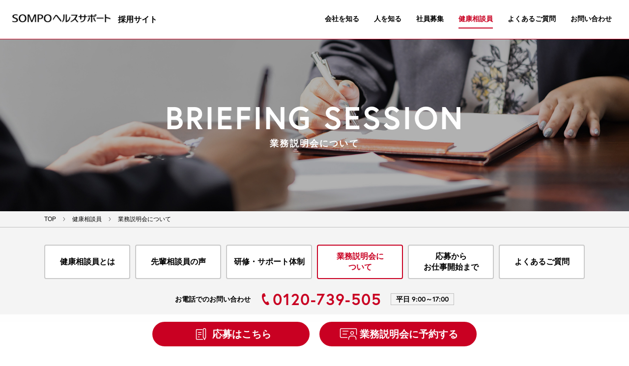

--- FILE ---
content_type: text/html; charset=UTF-8
request_url: https://www.sompo-hs.co.jp/recruit/counselor/briefing/
body_size: 5738
content:
    <!DOCTYPE html>
<html lang="ja" class="ua_pc">
<head prefix="og: http://ogp.me/ns# fb: http://ogp.me/ns/fb# article: http://ogp.me/ns/article#">
<meta charset="UTF-8">
<script type="text/javascript" src="https://www3.gred.jp/saas/gred_checker.js?sid=17757&lang=ja"></script>

<!-- Global site tag (gtag.js) - Google Analytics -->
<script async src="https://www.googletagmanager.com/gtag/js?id=UA-123479266-1"></script>
<script>
  window.dataLayer = window.dataLayer || [];
  function gtag(){dataLayer.push(arguments);}
  gtag('js', new Date());

  gtag('config', 'UA-123479266-1');
</script>

<!-- Google Tag Manager -->
<script>(function(w,d,s,l,i){w[l]=w[l]||[];w[l].push({'gtm.start':
new Date().getTime(),event:'gtm.js'});var f=d.getElementsByTagName(s)[0],
j=d.createElement(s),dl=l!='dataLayer'?'&l='+l:'';j.async=true;j.src=
'https://www.googletagmanager.com/gtm.js?id='+i+dl;f.parentNode.insertBefore(j,f);
})(window,document,'script','dataLayer','GTM-N9BKRMV');</script>
<!-- End Google Tag Manager -->

<!--  -->
<title>業務説明会について｜健康相談員｜採用サイト　ＳＯＭＰＯヘルスサポート株式会社</title>
<meta name="description" content="健康相談員（業務委託契約）の業務説明会に関する情報をご案内します。">
<meta name="keywords" content="業務説明会について,採用情報,ＳＯＭＰＯヘルスサポート株式会社,特定保健指導,健康相談,メンタルヘルスケア">
<meta name="viewport" content="width=device-width,initial-scale=1.0">
<meta name="format-detection" content="telephone=no">

<!-- font -->
<link rel="stylesheet" href="https://use.typekit.net/awj8uma.css">
<!-- /font -->

<!-- css -->
<link href="https://www.sompo-hs.co.jp/recruit/common/css/base.css" rel="stylesheet">
<link href="https://www.sompo-hs.co.jp/recruit/common/css/template.css?1738118045" rel="stylesheet">
<link href="https://www.sompo-hs.co.jp/recruit/css/counselor-briefing.css?1596170477" rel="stylesheet">
<!-- / css -->

<!-- ogp -->
<meta property="og:title" content="業務説明会について｜健康相談員｜採用サイト　ＳＯＭＰＯヘルスサポート株式会社">
<meta property="og:type" content="article">
<meta property="og:url" content="https://www.sompo-hs.co.jp/recruit/counselor/briefing/">
<meta property="og:image" content="https://www.sompo-hs.co.jp/ogp.jpg">
<meta property="og:site_name" content="採用サイト　ＳＯＭＰＯヘルスサポート株式会社">
<meta property="og:description" content="健康相談員（業務委託契約）の業務説明会に関する情報をご案内します。">
<!-- / ogp -->

<link href="https://www.sompo-hs.co.jp/recruit/counselor/briefing/" rel="canonical">

<script type="application/ld+json">
{"@context":"http:\/\/schema.org","@type":"BreadcrumbList","itemListElement":{"@type":"ListItem","position":"1","item":{"@id":"https:\/\/www.sompo-hs.co.jp\/recruit\/","name":"TOP"},"0":{"@type":"ListItem","position":2,"item":{"@id":"https:\/\/www.sompo-hs.co.jp\/recruit\/counselor\/","name":"\u5065\u5eb7\u76f8\u8ac7\u54e1"}},"1":{"@type":"ListItem","position":3,"item":{"@id":"https:\/\/www.sompo-hs.co.jp\/recruit\/counselor\/briefing\/","name":"\u696d\u52d9\u8aac\u660e\u4f1a\u306b\u3064\u3044\u3066"}}}}
</script>




</head>


<body class="page-counselor">

<!-- Google Tag Manager (noscript) -->
<noscript><iframe src="https://www.googletagmanager.com/ns.html?id=GTM-N9BKRMV"
height="0" width="0" style="display:none;visibility:hidden"></iframe></noscript>
<!-- End Google Tag Manager (noscript) -->

<!--  -->
<a id="top" tabindex="-1"></a>
<header id="header" class="mw"><div>
	<p class="logo"><a href="https://www.sompo-hs.co.jp/recruit/"><img src="https://www.sompo-hs.co.jp/common/images/head/logo02.png" alt="ＳＯＭＰＯヘルスサポート株式会社" width="428" height="36"><span>採用サイト</span></a></p>

	<p class="nav_btn"><a href="#"></a></p>

	<nav>
		<ul>
			<li><a href="https://www.sompo-hs.co.jp/recruit/company/">会社を知る</a></li>
			<li><a href="https://www.sompo-hs.co.jp/recruit/voice/">人を知る</a></li>
			<li><a href="https://www.sompo-hs.co.jp/recruit/recruiting/">社員募集</a></li>
			<li><a href="https://www.sompo-hs.co.jp/recruit/counselor/" class="current">健康相談員</a></li>
			<li><a href="https://www.sompo-hs.co.jp/recruit/faq/">よくあるご質問</a></li>
			<li><a href="https://www.sompo-hs.co.jp/recruit/contact/">お問い合わせ</a></li>
		</ul>
	</nav>
<!-- /#header --></div></header>

<main id="container" class="mw">


	<section>
		<header class="page_title sp_pd">
			<h1><span class="ff_europa b">BRIEFING SESSION</span> 業務説明会について</h1>
		<!-- /.page_title --></header>


	<div class="breadcrumbs">
		<ol class="w sp_pd">
			<li>
				<a href="https://www.sompo-hs.co.jp/recruit/"><span>TOP</span></a>
			</li>
			<li>
				<a href="https://www.sompo-hs.co.jp/recruit/counselor/"><span>健康相談員</span></a>
			</li>
			<li>
				<a href="https://www.sompo-hs.co.jp/recruit/counselor/briefing/"><span>業務説明会について</span></a>
			</li>
		</ol>
	<!-- /.breadcrumbs --></div>


		<div class="counselor_nav"><div class="w sp_pd">
			<ul class="pc">
				<li><a href="https://www.sompo-hs.co.jp/recruit/counselor/about/">健康相談員とは</a></li>
				<li><a href="https://www.sompo-hs.co.jp/recruit/voice/">先輩相談員の声</a></li>
				<li><a href="https://www.sompo-hs.co.jp/recruit/counselor/support/">研修・サポート体制</a></li>
				<li><a href="https://www.sompo-hs.co.jp/recruit/counselor/briefing/" class="current">業務説明会に<br>ついて</a></li>
				<li><a href="https://www.sompo-hs.co.jp/recruit/counselor/flow/">応募から<br>お仕事開始まで</a></li>
				<li><a href="https://www.sompo-hs.co.jp/recruit/faq/">よくあるご質問</a></li>
			</ul>

			<div class="sp">
				<select data-select-location>
					<option value="https://www.sompo-hs.co.jp/recruit/counselor/about/">健康相談員とは</option>
					<option value="https://www.sompo-hs.co.jp/recruit/voice/">先輩相談員の声</option>
					<option value="https://www.sompo-hs.co.jp/recruit/counselor/support/">研修・サポート体制</option>
					<option value="https://www.sompo-hs.co.jp/recruit/counselor/briefing/" selected>業務説明会について</option>
					<option value="https://www.sompo-hs.co.jp/recruit/counselor/flow/">応募からお仕事開始まで</option>
					<option value="https://www.sompo-hs.co.jp/recruit/faq/">よくあるご質問</option>
				</select>
			</div>

			<p class="contact_tel"><a href="tel:0120-739-505">
				<span class="title">お電話でのお問い合わせ</span>
				<span class="tel ff_europa b">0120-739-505</span>
				<span class="time">平日 <span class="ff_europa b">9:00～17:00</span></span>
			</a></p>
		<!-- /.counselor_nav --></div></div>


		<section class="pd_block pbl w sp_pd">
			<h2 class="dot_title c_theme">オンライン業務説明会のご案内</h2>

			<div class="counselor_briefing_main">
				<p class="ph bg_slash"><img src="images/main_ph.jpg" alt="" width="530" height="350"></p>
				<div>
					<p class="lead c_theme">お仕事内容のご質問や<br class="sp">ご不明点にお答えするため、<br>オンラインでの業務説明会を行っています。<br>是非お気軽にご参加ください！</p>
					<p>当社業務説明会は、さまざまな時間帯で週一回、定期開催しており、当社事業や仕事内容、報酬などについて、採用担当者より詳しくご説明いたします。<br>ご不安な点などもその場でご質問していただけますので、「未経験ですが頑張れそうです」「家事や子育てと両立しやすいですね」「やりがいを感じました」など、参加して良かったという声をたくさんいただいています。<br>説明会への参加が難しい場合は、お気軽にご相談ください。</p>
				</div>
			<!-- /.industrial_main --></div>

		<!-- /.counselor_about_main --></section>



		<section class="counselor_briefing_program pd_block pbl w sp_pd">
			<h2 class="dot_title c_theme">業務説明会の主なプログラム<span>（約50分）</span></h2>

			<div class="content">
				<dl>
					<dt class="c_theme"><span class="ff_europa b">1</span> 会社説明</dt>
					<dd>SOMPOヘルスサポートの特徴、事業内容、実績などについて詳しくご説明します。</dd>
				</dl>

				<dl>
					<dt class="c_theme"><span class="ff_europa b">2</span> 仕事内容･<br class="pc">応募要件･報酬</dt>
					<dd>お仕事の流れ、働き方を具体的にご説明します。応募要件や報酬についても詳しくお話しします。</dd>
				</dl>

				<dl>
					<dt class="c_theme"><span class="ff_europa b">3</span> 質疑応答</dt>
					<dd>気になる点やご不明点があれば遠慮なくお尋ね下さい。</dd>
				</dl>

			<!-- /.content --></div>
		<!-- /.counselor_briefing_program --></section>

        <section class="pd_block pbl w sp_pd ad_pre_wrap">
          <div class="advance_preparation_ttl">
          	<h2 class="ad_pre_ttl">オンライン説明会参加<span class="space">　</span><br class="sp">事前準備</span></h2>
          </div>
          <div class="advance_preparation">
          	<div class="ad_pre_block">
        	  <h3 class="ad_pre_lttl">オンライン説明会に必要なもの <span>※当日までに必ず確認してください。</span></h3>
        	  <div class="ad_pre_item">
        	  	<div class="ad_pre_item_ct-1">
        	      <h4 class="ad_pre_item_name">インターネットに接続<br class="sp">できる機器</h4>
        	      <p>パソコン：Windows ／ Mac 等　モバイル端末(スマートフォンなど)：Android ／ iOS</p>
        	    </div>
        	  </div>
        	  <div class="ad_pre_item">
        	    <div class="ad_pre_item_ct-2"> 
        	      <h4 class="ad_pre_item_name">インターネット環境</h4>
        	      <p>有線LAN接続、あるいはWi-Fi使用を推奨</p>
        	    </div>
        	  </div>
        	  <div class="ad_pre_item">
        	  	<div class="ad_pre_item_ct-3">
        	      <h4 class="ad_pre_item_name">オーディオ機能<span class="space">　</span><br class="sp">音声出力用のスピーカーや音声入力用のマイク</h4>
        	      <p>※機器に内蔵されていれば不要</p>
        	    </div>
        	  </div>
        	  <div class="ad_pre_item">
        	  	<div class="ad_pre_item_ct-4">
        	      <h4 class="ad_pre_item_name">Webカメラ</h4>
        	      <p>※機器に内蔵されていれば不要</p>
        	    </div>
        	  </div>
            </div>
            <div class="ad_pre_block">
        	  <h3 class="ad_pre_lttl">参加方法</h3>
        	  <div class="ad_pre_mtd_flex-pc">
        	    <div class="ad_pre_mtd">
        	      <h4 class="mtd_ttl">パソコンで参加する</h4>
        	      <p class="mtd_pdr">Google Chromeがインストール<br class="pc">されているか確認する</p>
        	        <div class="left_flex">
        	        <img src="images/googlechrome.png" alt="Google Chrome">
        	          <div class="left_flex_txt">
        	            <p>インストールされていない場合、以下からGoogle Chromeのインストールをお願いします。<br>
        	            <a href="https://www.google.com/intl/ja_jp/chrome/"><span>https://www.google.com/intl/ja_jp/chrome/</span></a></p>
        	          </div>
        	        </div>
        	      <p class="mtd_caution">※ Google Chromeがない場合、参加に支障をきたす恐れがあります。</p>
                </div>
                <div class="ad_pre_mtd">
        	      <h4 class="mtd_ttl">モバイル端末で参加する</h4>
        	      <p class="mtd_pdr">Zoom Workplace<br>アプリをインストールする</p>
        	       <ul class="apps">
        	       	<li class="apps-img"><a href="https://apps.apple.com/jp/app/zoom-cloud-meetings/id546505307" target="_blank"><img src="images/appstore.png" alt="App Store"></a></li>
        	        <li class="apps-img"><a href="https://play.google.com/store/apps/details?id=us.zoom.videomeetings&hl=ja" target="_blank"><img src="images/googleplay.png" alt="Google Play"></a></li>
        	       </ul>
        	       <div class="arrow"></div>
        	       <div class="right_flex">
        	        <img src="images/zoom.png?20240830" alt="Zoom Workplace">
        	        <p>「Zoom Workplace」を検索</p>
        	      </div>
        	    </div>
              </div>
            </div>
          </div>
        </section>

        <section class="pd_block pbl w sp_pd reserve_zone">
          <div class="reserve_btn">
        	<p class="reserve_btn_exp">※説明会への参加方法は、ご予約時にご入力いただいたメールアドレス宛にお送りいたします。<br>事前に必ず参加方法を確認してからご参加ください。</p>
        	<a href="https://sompo-hs.saiyo-job.jp/dsaiyo/cvji/pc_job/list/all/all/all/?sk=%E8%AA%AC%E6%98%8E%E4%BC%9A" target="_blank" class="box_btn">オンライン説明会予約入り口</a>
        	<p>※ご予約の際、ボタン名が「応募」となっていますが、受け付けは予約のみですご安心ください。</p>
          </div>
        </section>

	</section>


<!-- /#container --></main>


<footer id="footer" class="mw">
	<ul id="fix_nav" class="fix_nav_show">
		<li><a href="https://sompo-hs.saiyo-job.jp/cvji/recruit/" target="_blank" class="box_btn">
			<span class="ico"><svg><use xlink:href="https://www.sompo-hs.co.jp/recruit/common/images/parts/icon.svg#icon-requirements"/></svg></span>
			<span>応募はこちら</span>
		</a></li>
		<li><a href="https://sompo-hs.saiyo-job.jp/dsaiyo/cvji/pc_job/list/all/all/all/?sk=%E8%AA%AC%E6%98%8E%E4%BC%9A" target="_blank" class="box_btn">
			<span class="ico"><svg><use xlink:href="https://www.sompo-hs.co.jp/recruit/common/images/parts/icon.svg#icon-briefing"/></svg></span>
			<span>業務説明会に<br class="sp">予約する</span></a>
		</a></li>
	<!-- /#fixnav --></ul>

	<p id="pagetop"><a href="#top" class="hv_wh"></a></p>


	<div class="nav w">
		<nav class="a_reverse">
			<ul>
				<li><a href="https://www.sompo-hs.co.jp/recruit/company/">会社を知る</a></li>
				<li><a href="https://www.sompo-hs.co.jp/recruit/voice/">人を知る</a></li>
			</ul>
			<ul>
				<li class="has_sub"><a href="https://www.sompo-hs.co.jp/recruit/recruiting/">社員募集</a>
					<div><ul>
						<li><a href="https://www.sompo-hs.co.jp/recruit/voice/staff/">先輩社員の声</a></li>
						<li><a href="https://www.sompo-hs.co.jp/recruit/faq/staff/">よくあるご質問</a></li>
					</ul></div>
				</li>
				<li class="has_sub"><a href="https://www.sompo-hs.co.jp/recruit/counselor/">健康相談員</a>
					<div><ul>
						<li><a href="https://www.sompo-hs.co.jp/recruit/counselor/about/">健康相談員とは</a></li>
						<li><a href="https://www.sompo-hs.co.jp/recruit/counselor/support/">研修・サポート体制</a></li>
						<li><a href="https://www.sompo-hs.co.jp/recruit/counselor/briefing/">業務説明会について</a></li>
						<li><a href="https://www.sompo-hs.co.jp/recruit/counselor/flow/">応募からお仕事開始まで</a></li>
						<li><a href="https://www.sompo-hs.co.jp/recruit/voice/">先輩相談員の声</a></li>
						<li><a href="https://www.sompo-hs.co.jp/recruit/faq/">よくあるご質問</a></li>
					</ul></div>
				</li>
				<li><a href="https://www.sompo-hs.co.jp/recruit/industrial/">産業医募集</a></li>
				<li><a href="https://www.sompo-hs.co.jp/recruit/occupational/">産業保健師募集</a></li>
			</ul>
			<div>
				<ul>
					<li><a href="https://www.sompo-hs.co.jp/recruit/faq/">よくあるご質問</a></li>
					<li><a href="https://www.sompo-hs.co.jp/recruit/contact/">お問い合わせ</a></li>
				</ul>
				<ul class="hnav">
					<li><a href="https://www.sompo-hs.co.jp/recruit/sitemap/">サイトマップ</a></li>
					<li><a href="https://www.sompo-hs.co.jp/sitepolicy/" target="_blank">サイトポリシー</a></li>
					<li><a href="https://www.sompo-hs.co.jp/privacy/" target="_blank">個人情報保護方針</a></li>
					<li><a href="https://www.sompo-hs.co.jp/request/" target="_blank">資料請求</a></li>
					<li><a href="https://www.sompo-hs.co.jp/company/" target="_blank">会社概要</a></li>
					<li><a href="https://www.sompo-hs.co.jp/regulation/" target="_blank">有料職業紹介に関する<br>情報開示について</a></li>
				</ul>
			</div>
		</nav>

		<div>
			<p class="logo"><a href="https://www.sompo-hs.co.jp/recruit/"><img src="https://www.sompo-hs.co.jp/common/images/head/logo02.png" alt="ＳＯＭＰＯヘルスサポート" width="428" height="36"><span>採用サイト</span></a></p>
			<p class="btn"><a href="https://www.sompo-hs.co.jp/" target="_blank">コーポレートサイト</a></p>
		</div>
	<!-- /.nav --></div>

	<div class="foot"><div class="w">
		<p><a href="https://www.sompo-hs.co.jp/" target="_blank"><img src="https://www.sompo-hs.co.jp/common/images/foot/logo.png" alt="ＳＯＭＰＯヘルスサポート株式会社" width="196" height="20"></a></p>

		<small>Copyright &copy; Sompo Health Support Inc., All Rights Reserved.</small>
	<!-- /.foot --></div></div>
<!-- /#footer --></footer>

<!-- script -->
<script src="https://www.sompo-hs.co.jp/recruit/common/js/jquery-3.4.1.min.js"></script>
<script src="https://www.sompo-hs.co.jp/recruit/common/js/site.js?1585713258"></script>
<!-- / script -->




</body>
</html>


--- FILE ---
content_type: text/css
request_url: https://www.sompo-hs.co.jp/recruit/common/css/base.css
body_size: 1524
content:
@charset "utf-8";

/* ========================================================
	base.css => 共通基本CSS
======================================================== */

/* reset
============================================================================================================ */
body, div, dl, dt, dd, ul, ol, li, h1, h2, h3, h4, h5, h6, pre, form, fieldset, p, blockquote, th, td, main, figure {
	margin: 0;
	padding: 0;
}
table {
	font-size: 100%;
	font-family: inherit;
}
fieldset, img {
	border: 0;
}
img, svg {
	vertical-align: middle;
}
address, caption, cite, code, dfn, em, th, var {
	font-style: normal;
	font-weight: normal;
}
ol, ul {
	list-style: none;
}
caption, th {
	text-align: left;
}
h1, h2, h3, h4, h5, h6 {
	font-size: 100%;
}
q:before, q:after {
	content: '';
}
abbr, acronym {
	border: 0;
}
select, input, textarea {
	font-size: 100%;
}
header,footer,nav,main,section,article,figure,aside {
	display: block;
}


/* ClearFix
============================================================================================================ */
.clearfix,
.row {
	zoom: 1;
}
.clearfix:after,
.row:after {
	content: "."; display: block; height: 0; clear: both; visibility: hidden; line-height: 0; overflow: hidden;
}


/* float
============================================================================================================ */
.fl {float: left;}
.fr {float: right;}
@media screen and (min-width: 769px), print {
	.pc_fl {float: left;}
	.pc_fr {float: right;}
}
@media screen and (max-width: 768px) {
	.sp_fl {float: left;}
	.sp_fr {float: right;}
}


/* text-align
============================================================================================================ */
.tal {text-align: left;}
.tac {text-align: center;}
.tar {text-align: right;}
@media screen and (min-width: 769px), print {
	.pc_tal {text-align: left;}
	.pc_tac {text-align: center;}
	.pc_tar {text-align: right;}
}
@media screen and (max-width: 768px) {
	.sp_tal {text-align: left;}
	.sp_tac {text-align: center;}
	.sp_tar {text-align: right;}
}


/* margin
============================================================================================================ */
.m00 {margin: 0 !important;}
/*.mb {margin-bottom: 1.5em !important;}*/
.mb00 {margin-bottom: 0 !important;}
.mb05 {margin-bottom: 5px !important;}
.mb08 {margin-bottom: 8px !important;}
.mb10 {margin-bottom: 10px !important;}
.mb15 {margin-bottom: 15px !important;}
.mb20 {margin-bottom: 20px !important;}
.mb25 {margin-bottom: 25px !important;}
.mb30 {margin-bottom: 30px !important;}
.mb35 {margin-bottom: 35px !important;}
.mb40 {margin-bottom: 40px !important;}
.mb45 {margin-bottom: 45px !important;}
.mb50 {margin-bottom: 50px !important;}
/*.mt {margin-top: 1.5em !important;}*/
.mt00 {margin-top: 0 !important;}
.mt05 {margin-top: 5px !important;}
.mt08 {margin-top: 8px !important;}
.mt10 {margin-top: 10px !important;}
.mt15 {margin-top: 15px !important;}
.mt20 {margin-top: 20px !important;}
.mt25 {margin-top: 25px !important;}
.mt30 {margin-top: 30px !important;}
.mt35 {margin-top: 35px !important;}
.mt40 {margin-top: 40px !important;}
.mt45 {margin-top: 45px !important;}
.mt50 {margin-top: 50px !important;}
@media screen and (min-width: 769px), print {
	.pc_m00 {margin: 0 !important;}
	/*.pc_mb {margin-bottom: 1.5em !important;}*/
	.pc_mb00 {margin-bottom: 0 !important;}
	.pc_mb05 {margin-bottom: 5px !important;}
	.pc_mb08 {margin-bottom: 8px !important;}
	.pc_mb10 {margin-bottom: 10px !important;}
	.pc_mb15 {margin-bottom: 15px !important;}
	.pc_mb20 {margin-bottom: 20px !important;}
	.pc_mb25 {margin-bottom: 25px !important;}
	.pc_mb30 {margin-bottom: 30px !important;}
	.pc_mb35 {margin-bottom: 35px !important;}
	.pc_mb40 {margin-bottom: 40px !important;}
	.pc_mb45 {margin-bottom: 45px !important;}
	.pc_mb50 {margin-bottom: 50px !important;}
	/*.pc_mt {margin-top: 1.5em !important;}*/
	.pc_mt00 {margin-top: 0 !important;}
	.pc_mt05 {margin-top: 5px !important;}
	.pc_mt08 {margin-top: 8px !important;}
	.pc_mt10 {margin-top: 10px !important;}
	.pc_mt15 {margin-top: 15px !important;}
	.pc_mt20 {margin-top: 20px !important;}
	.pc_mt25 {margin-top: 25px !important;}
	.pc_mt30 {margin-top: 30px !important;}
	.pc_mt35 {margin-top: 35px !important;}
	.pc_mt40 {margin-top: 40px !important;}
	.pc_mt45 {margin-top: 45px !important;}
	.pc_mt50 {margin-top: 50px !important;}
}
@media screen and (max-width: 768px) {
	.sp_m00 {margin: 0 !important;}
	/*.sp_mb {margin-bottom: 1.5em !important;}*/
	.sp_mb00 {margin-bottom: 0 !important;}
	.sp_mb05 {margin-bottom: 5px !important;}
	.sp_mb08 {margin-bottom: 8px !important;}
	.sp_mb10 {margin-bottom: 10px !important;}
	.sp_mb15 {margin-bottom: 15px !important;}
	.sp_mb20 {margin-bottom: 20px !important;}
	.sp_mb25 {margin-bottom: 25px !important;}
	.sp_mb30 {margin-bottom: 30px !important;}
	.sp_mb35 {margin-bottom: 35px !important;}
	.sp_mb40 {margin-bottom: 40px !important;}
	.sp_mb45 {margin-bottom: 45px !important;}
	.sp_mb50 {margin-bottom: 50px !important;}
	/*.sp_mt {margin-top: 1.5em !important;}*/
	.sp_mt00 {margin-top: 0 !important;}
	.sp_mt05 {margin-top: 5px !important;}
	.sp_mt08 {margin-top: 8px !important;}
	.sp_mt10 {margin-top: 10px !important;}
	.sp_mt15 {margin-top: 15px !important;}
	.sp_mt20 {margin-top: 20px !important;}
	.sp_mt25 {margin-top: 25px !important;}
	.sp_mt30 {margin-top: 30px !important;}
	.sp_mt35 {margin-top: 35px !important;}
	.sp_mt40 {margin-top: 40px !important;}
	.sp_mt45 {margin-top: 45px !important;}
	.sp_mt50 {margin-top: 50px !important;}
}

/* padding
============================================================================================================ */
.p00 {padding: 0 !important;}
/*.pb {padding-bottom: 1.3em !important;}*/
.pb00 {padding-bottom: 0 !important;}
.pb05 {padding-bottom: 5px !important;}
.pb08 {padding-bottom: 8px !important;}
.pb10 {padding-bottom: 10px !important;}
.pb15 {padding-bottom: 15px !important;}
.pb20 {padding-bottom: 20px !important;}
.pb25 {padding-bottom: 25px !important;}
.pb30 {padding-bottom: 30px !important;}
.pb35 {padding-bottom: 35px !important;}
.pb40 {padding-bottom: 40px !important;}
.pb45 {padding-bottom: 45px !important;}
.pb50 {padding-bottom: 50px !important;}
.pt00 {padding-top: 0 !important;}
.pt05 {padding-top: 5px !important;}
.pt08 {padding-top: 8px !important;}
.pt10 {padding-top: 10px !important;}
.pt15 {padding-top: 15px !important;}
.pt20 {padding-top: 20px !important;}
.pt25 {padding-top: 25px !important;}
.pt30 {padding-top: 30px !important;}
.pt35 {padding-top: 35px !important;}
.pt40 {padding-top: 40px !important;}
.pt45 {padding-top: 45px !important;}
.pt50 {padding-top: 50px !important;}
@media screen and (min-width: 769px), print {
	.pc_p00 {padding: 0 !important;}
	/*.pc_pb {padding-bottom: 1.3em !important;}*/
	.pc_pb00 {padding-bottom: 0 !important;}
	.pc_pb05 {padding-bottom: 5px !important;}
	.pc_pb08 {padding-bottom: 8px !important;}
	.pc_pb10 {padding-bottom: 10px !important;}
	.pc_pb15 {padding-bottom: 15px !important;}
	.pc_pb20 {padding-bottom: 20px !important;}
	.pc_pb25 {padding-bottom: 25px !important;}
	.pc_pb30 {padding-bottom: 30px !important;}
	.pc_pb35 {padding-bottom: 35px !important;}
	.pc_pb40 {padding-bottom: 40px !important;}
	.pc_pb45 {padding-bottom: 45px !important;}
	.pc_pb50 {padding-bottom: 50px !important;}
	.pc_pt00 {padding-top: 0 !important;}
	.pc_pt05 {padding-top: 5px !important;}
	.pc_pt08 {padding-top: 8px !important;}
	.pc_pt10 {padding-top: 10px !important;}
	.pc_pt15 {padding-top: 15px !important;}
	.pc_pt20 {padding-top: 20px !important;}
	.pc_pt25 {padding-top: 25px !important;}
	.pc_pt30 {padding-top: 30px !important;}
	.pc_pt35 {padding-top: 35px !important;}
	.pc_pt40 {padding-top: 40px !important;}
	.pc_pt45 {padding-top: 45px !important;}
	.pc_pt50 {padding-top: 50px !important;}
}
@media screen and (max-width: 768px) {
	.sp_p00 {padding: 0 !important;}
	/*.sp_pb {padding-bottom: 1.3em !important;}*/
	.sp_pb00 {padding-bottom: 0 !important;}
	.sp_pb05 {padding-bottom: 5px !important;}
	.sp_pb08 {padding-bottom: 8px !important;}
	.sp_pb10 {padding-bottom: 10px !important;}
	.sp_pb15 {padding-bottom: 15px !important;}
	.sp_pb20 {padding-bottom: 20px !important;}
	.sp_pb25 {padding-bottom: 25px !important;}
	.sp_pb30 {padding-bottom: 30px !important;}
	.sp_pb35 {padding-bottom: 35px !important;}
	.sp_pb40 {padding-bottom: 40px !important;}
	.sp_pb45 {padding-bottom: 45px !important;}
	.sp_pb50 {padding-bottom: 50px !important;}
	.sp_pt00 {padding-top: 0 !important;}
	.sp_pt05 {padding-top: 5px !important;}
	.sp_pt08 {padding-top: 8px !important;}
	.sp_pt10 {padding-top: 10px !important;}
	.sp_pt15 {padding-top: 15px !important;}
	.sp_pt20 {padding-top: 20px !important;}
	.sp_pt25 {padding-top: 25px !important;}
	.sp_pt30 {padding-top: 30px !important;}
	.sp_pt35 {padding-top: 35px !important;}
	.sp_pt40 {padding-top: 40px !important;}
	.sp_pt45 {padding-top: 45px !important;}
	.sp_pt50 {padding-top: 50px !important;}
}



--- FILE ---
content_type: text/css
request_url: https://www.sompo-hs.co.jp/recruit/common/css/template.css?1738118045
body_size: 11007
content:
@charset "utf-8";

/* ========================================================
	template.css => テンプレート用CSS
======================================================== */
html {
	font-size: 62.5%;
}
body {
	background-color: #fff;
	font-size: 10px;
	font-size: 1rem;
	line-height: 1.8;
	color: #000000;
	word-wrap: break-word;
	overflow-wrap: break-word;

	font-family: "游ゴシック", YuGothic, "Hiragino Kaku Gothic ProN", "ヒラギノ角ゴ ProN", "Hiragino Kaku Gothic Pro", "ヒラギノ角ゴ Pro W3", "メイリオ", "Meiryo", Verdana, Arial, Helvetica, sans-serif;

	-webkit-text-size-adjust: 100%;
	text-size-adjust: 100%;
}

*,
*::before,
*::after {
	-webkit-box-sizing: border-box;
	-moz-box-sizing: border-box;
	box-sizing: border-box;
}

table {
	border-collapse: collapse;
	border-spacing: 0;
	line-height: 1.8;
}
a[href] {
	color: #c90022;
	text-decoration: underline;
	outline: none;
}
a[href]:hover {
	text-decoration: none;
}
a[href].a_reverse,
.a_reverse a[href] {
	text-decoration: none;
}
@media screen and (min-width: 769px) {
	a[href].a_reverse:hover,
	.a_reverse a[href]:hover {
		text-decoration: underline;
	}
}

a[href^="http"],
a[href^="mailto:"] {
	/*display: inline-block;*/
	word-break: break-all;
	word-wrap : break-word;
	overflow-wrap : break-word;
}

label {
	cursor: pointer;
}
input, select, textarea, button {
	-webkit-appearance: none;
	-moz-appearance: none;
	appearance: none;
	max-width: 100%;
	margin: 0;
	border-radius: 0;
	vertical-align: middle;
	font-family: inherit;
	outline: none;
	font-size: 100%;
}
::-webkit-input-placeholder {
	color: #ccc;
}
:-ms-input-placeholder {
	color: #ccc;
}
::-moz-placeholder {
	color: #ccc;
}
select::-ms-expand {
	display: none;
}

button {
	cursor: pointer;
}
iframe {
	max-width: 100%;
	vertical-align: middle;
}

.hidden {
	display: none;
}
.slick-slider * {
	outline: none;
}
@media screen and (min-width: 769px), print {
}
@media screen and (max-width: 768px) {
	body {
		font-family: "Hiragino Kaku Gothic ProN", "ヒラギノ角ゴ ProN", "Hiragino Kaku Gothic Pro", "ヒラギノ角ゴ Pro W3", "メイリオ", "Meiryo", Verdana, Arial, Helvetica, sans-serif;
	}
	img {
		max-width: 100%;
		height: auto;
	}
}


/* pc / sp
============================================================================================================ */
.sp,
.sps {
	display: none !important;
}
@media screen and (min-width: 769px), print {
	.pc_break {
		position: relative;
		display: block;
		height: 0;
		overflow: hidden;
	}
	.pc_hidden {
		position: relative;
		overflow: hidden;
		display: block;
		height: 0;
	}
}
@media screen and (max-width: 768px) {
	.pc {
		display: none !important;
	}
	.sp {
		display: block !important;
	}
	img.sp, span.sp, br.sp, em.sp, strong.sp {
		display: inline !important;
	}
	td.sp, th.sp {
		display: table-cell !important;
	}
	.sp_break {
		position: relative;
		display: block;
		height: 0;
		overflow: hidden;
	}
}
@media screen and (max-width: 370px) {
	.sps {
		display: block !important;
	}
	img.sps, spsan.sps, br.sps, em.sps, strong.sps {
		display: inline !important;
	}
	.sps_non {
		display: none !important;
	}
}

/* transition
============================================================================================================ */
@media screen and (min-width: 769px) {
	body.init a[href],
	body.init a[href]::before,
	body.init a[href]::after,
	body.init button,
	body.init .basic_trs,
	body.init .basic_trs::before,
	body.init .basic_trs::after,
	body.init .basic_trs *,
	body.init .basic_trs *::before,
	body.init .basic_trs *::after {
		-webkit-transition: color 0.2s ease-in-out, background 0.2s ease-in-out, border 0.2s ease-in-out, opacity 0.2s ease-in-out;
		-o-transition: color 0.2s ease-in-out, background 0.2s ease-in-out, border 0.2s ease-in-out, opacity 0.2s ease-in-out;
		transition: color 0.2s ease-in-out, background 0.2s ease-in-out, border 0.2s ease-in-out, opacity 0.2s ease-in-out;
	}
	body.init a[href] svg,
	body.init button svg {
		-webkit-transition: fill 0.2s ease-in-out;
		-o-transition: fill 0.2s ease-in-out;
		transition: fill 0.2s ease-in-out;
	}
}


/* font family
============================================================================================================ */
.ff_roboto {
	font-family: roboto, sans-serif;
	font-weight: 400;
	font-style: normal;
}
.ff_roboto.b {
	font-weight: 700;
}
.ff_europa {
	font-family: europa, sans-serif;
	font-weight: 400;
	font-style: normal;
}
.ff_europa.b {
	font-weight: 700;
}
.ff_playfair {
	font-family: playfair-display, serif;
	font-weight: 400;
	font-style: normal;
}



/* color
============================================================================================================ */
.c_theme {
	color: #c90022 !important;
}
.c_theme use {
	fill: #c90022;
}

/* font
============================================================================================================ */
.fwb {
	font-weight: bold;
}
.fwn {
	font-weight: normal;
}


/* display
============================================================================================================ */
.db {
	display: block;
}
.dib {
	display: inline-block;
}

/* position
============================================================================================================ */
.pos-r {
	position: relative;
}

/* hover
============================================================================================================ */
@media screen and (min-width: 769px), print {
	a.hv_wh,
	button.hv_wh,
	a .hv_wh,
	.hv_wh a {
		position: relative;
		display: inline-block;
		vertical-align: middle;
		overflow: hidden;
	}
	a.hv_wh::after,
	button.hv_wh::after,
	a .hv_wh::after,
	.hv_wh a::after {
		content: "";
		position: absolute;
		left: 0;
		right: 0;
		top: 0;
		bottom: 0;
		background-color: rgba(255,255,255,0);
		z-index: 3;
	}
	body.init a.hv_wh::after,
	body.init button.hv_wh::after,
	body.init a .hv_wh::after,
	body.init .hv_wh a::after {
		-webkit-transition: background 0.2s;
		-o-transition: background 0.2s;
		transition: background 0.2s;
	}
	a[href].hv_wh:hover::after,
	button.hv_wh:hover::after,
	a[href]:hover .hv_wh::after,
	.hv_wh a[href]:hover::after {
		background-color: rgba(255,255,255,0.3);
	}
	a[href].hv_wh.a20:hover::after,
	button.hv_wh.a20:hover::after,
	a[href]:hover .hv_wh.a20::after,
	.hv_wh.a20 a[href]:hover::after {
		background-color: rgba(255,255,255,0.2);
	}
	a[href].hv_wh.a10:hover::after,
	button.hv_wh.a10:hover::after,
	a[href]:hover .hv_wh.a10::after,
	.hv_wh.a10 a[href]:hover::after {
		background-color: rgba(255,255,255,0.1);
	}

	body.init a[href] .hv_op {
		-webkit-transition: opacity 0.2s;
		-o-transition: opacity 0.2s;
		transition: opacity 0.2s;
	}
	a[href].hv_op:hover,
	a[href]:hover .hv_op,
	button.hv_op:hover,
	.hv_op a[href]:hover {
		opacity: 0.7;
	}
	a[href].hv_op.a20:hover,
	a[href]:hover .hv_op.a20,
	.hv_op.a20 a[href]:hover {
		opacity: 0.8;
	}
	a[href].hv_op.a10:hover,
	a[href]:hover .hv_op.a10,
	.hv_op.a10 a[href]:hover {
		opacity: 0.9;
	}
	a[href].hv_op.a50:hover,
	a[href]:hover .hv_op.a50,
	.hv_op.a50 a[href]:hover {
		opacity: 0.5;
	}

	body.init a[href].hv_zoom > *,
	body.init a[href] .hv_zoom > * {
		-webkit-transition: -webkit-transform 0.6s, opacity .3s;
		-o-transition: -o-transform 0.6s, opacity .3s;
		transition: transform 0.6s, opacity .3s;
	}
	a[href]:hover.hv_zoom > *,
	a[href]:hover .hv_zoom > * {
		-webkit-transform: scale(1.05);
		-ms-transform: scale(1.05);
		-o-transform: scale(1.05);
		transform: scale(1.05);
	}
	a[href]:hover .hv_zoom.s > * {
		-webkit-transform: scale(1.03);
		-ms-transform: scale(1.03);
		-o-transform: scale(1.03);
		transform: scale(1.03);
	}
}


/* target
============================================================================================================ */
.target {
	display: block;
	position: relative;
	width: 1px;
	top: -80px;
}
.target.pt {
	top: -100px;
}
@media screen and (max-width: 768px) {
	.target {
		top: 50px;
	}
	.target.pt {
		top: -70px;
	}
}



/* w
============================================================================================================ */
.w {
	position: relative;
}
@media screen and (min-width: 769px), print {
	.w {
		max-width: 1100px;
		margin: 0 auto;
	}
	.w.s {
		width: 900px;
	}
	.mw {
		min-width: 1140px;
	}
}
@media screen and (max-width: 768px) {
}


/* spパディング
============================================================================================================ */
@media screen and (max-width: 768px) {
	.sp_pd {
		padding-left: 20px !important;
		padding-right: 20px !important;
	}
	.sp_full {
		margin-left: -20px !important;
		margin-right: -20px !important;
	}
	.sp_full_r {
		margin-right: -20px !important;
	}
}
@media screen and (max-width: 370px) {
	.sp_pd {
		padding-left: 10px !important;
		padding-right: 10px !important;
	}
	.sp_full {
		margin-left: -10px !important;
		margin-right: -10px !important;
	}
	.sp_full_r {
		padding-right: 10px !important;
	}
}


/* header
============================================================================================================ */
#header {
	position: fixed;
	top: 0;
	left: 0;
	right: 0;
	background-color: #fff;
	z-index: 1000;
}
@media print {
	#header {
		position: absolute;
	}
}
@media screen and (min-width: 769px), print {
	#header {
		-webkit-transform: translate3d(0, 0, 0);
		-ms-transform: translate3d(0, 0, 0);
		-o-transform: translate3d(0, 0, 0);
		transform: translate3d(0, 0, 0);
	}
	#header::before {
		content: "";
		position: absolute;
		bottom: 0;
		right: 0;
		left: 0;
		border-bottom: 1px solid #cc0022;
	}
	#header > div {
		position: relative;
		display: -webkit-flex;
		display: -moz-flex;
		display: -ms-flex;
		display: -o-flex;
		display: flex;
		justify-content: space-between;
		-ms-align-items: center;
		align-items: center;
		height: 80px;
		margin: 0 20px 0 25px;
		padding-bottom: 5px;
	}
	/*#header > div::before {
		content: "";
		position: absolute;
		bottom: 0;
		left: 0;
		width: 610px;
		height: 12px;
		background: url(../../../common/images/head/head_line.png) no-repeat;
	}
	#header > div::after {
		content: "";
		position: absolute;
		bottom: 0;
		left: 610px;
		width: 100%;
		height: 12px;
		background: url(../../../common/images/head/head_line_x.png) repeat-x;
	}*/
	#header .logo a {
		display: -webkit-flex;
		display: -moz-flex;
		display: -ms-flex;
		display: -o-flex;
		display: flex;
		-ms-align-items: center;
		align-items: center;
		color: #000;
		font-size: 1.6rem;
		text-decoration: none;
		font-weight: bold;
	}
	#header .logo a img {
		width: 200px;
		height: auto;
	}
	#header .logo a span {
		padding: 4px 0 0 15px;
	}
	#header nav {
		display: -webkit-flex;
		display: -moz-flex;
		display: -ms-flex;
		display: -o-flex;
		display: flex;
		-ms-align-items: center;
		align-items: center;
	}
	#header nav > ul {
		display: -webkit-flex;
		display: -moz-flex;
		display: -ms-flex;
		display: -o-flex;
		display: flex;
	}
	#header nav > ul > li {
		position: relative;
		z-index: 3;
	}
	#header nav > ul > li > a {
		position: relative;
		display: -webkit-flex;
		display: -moz-flex;
		display: -ms-flex;
		display: -o-flex;
		display: flex;
		justify-content: center;
		-ms-align-items: center;
		align-items: center;
		height: 40px;
		padding: 0 15px;
		text-align: center;
		text-decoration: none;
		font-size: 1.4rem;
		line-height: 1.3;
		font-weight: bold;
		color: #000;
	}
	#header nav > ul > li > a::after {
		content: "";
		position: absolute;
		right: 15px;
		left: 15px;
		bottom: 0;
		border-top: 2px solid #c90022;
		-webkit-transform: translateY(3px);
		-ms-transform: translateY(3px);
		-o-transform: translateY(3px);
		transform: translateY(3px);
		opacity: 0;
	}
	body.init #header nav a::after {
		-webkit-transition: -webkit-transform .2s ease-in-out, opacity .2s ease-in-out;
		-o-transition: -o-transform .2s ease-in-out, opacity .2s ease-in-out;
		transition: transform .2s ease-in-out, opacity .2s ease-in-out;
	}
	#header nav > ul > li > a:hover,
	#header nav > ul > li > a.current {
		color: #c90022;
	}
	#header nav > ul > li > a:hover::after,
	#header nav > ul > li > a.current::after {
		-webkit-transform: translateY(0);
		-ms-transform: translateY(0);
		-o-transform: translateY(0);
		transform: translateY(0);
		opacity: 1;
	}
}
@media screen and (min-width: 769px) {
/*
	body.init #header > div {
		-webkit-transition: height 0.3s;
		-o-transition: height 0.3s;
		transition: height 0.3s;
	}
	body.init.head-min #header > div {
		-webkit-transition: height 0.5s ease-in-out;
		-o-transition: height 0.5s ease-in-out;
		transition: height 0.5s ease-in-out;
	}
	.head-min #header > div {
		height: 76px;
	}
*/
}
@media screen and (max-width: 768px) {
	#header {
	}
	#header .logo {
		position: relative;
		background-color: #fff;
		border-bottom: 1px solid #cc0022;
		z-index: 10;
	}
	#header .logo a {
		display: -webkit-flex;
		display: -moz-flex;
		display: -ms-flex;
		display: -o-flex;
		display: flex;
		height: 49px;
		-ms-align-items: center;
		align-items: center;
		margin-right: 60px;
		padding: 0 12px;
		text-decoration: none;
		white-space: nowrap;
		color: #000;
		font-weight: bold;
		font-size: 1.2rem;
	}
	#header .logo a img {
		width: 150px;
	}
	#header .logo a span {
		padding: 2px 0 0 10px;
	}
	/*#header .logo::before {
		content: "";
		position: absolute;
		left: 0;
		bottom: 0;
		width: 305px;
		height: 6px;
		background: url(../../../common/images/head/head_line.png) no-repeat;
		-webkit-background-size: 305px;
		background-size: 305px;
	}
	#header .logo::after {
		content: "";
		position: absolute;
		bottom: 0;
		left: 305px;
		width: 100%;
		height: 6px;
		background: url(../../../common/images/head/head_line_x.png) repeat-x;
		-webkit-background-size: 6px;
		background-size: 6px;
	}*/

	/* nav_btn */
	#header .nav_btn {
		position: absolute;
		right: 0;
		top: 0;
		width: 50px;
		height: 50px;
		z-index: 15;
	}
	#header .nav_btn a {
		position: relative;
		display: block;
		height: 50px;
	}
	#header .nav_btn:before,
	#header .nav_btn a::before,
	#header .nav_btn a::after {
		content: "";
		position: absolute;
		left: 50%;
		top: 50%;
		width: 25px;
		margin-top: -1px;
		margin-left: -12px;
		height: 2px;
		background-color: #c90022;
		border-radius: 1px;
	}
	body.init #header .nav_btn:before,
	body.init #header .nav_btn a::before,
	body.init #header .nav_btn a::after {
		-webkit-transition: all 0.3s ease-in-out;
		-o-transition: all 0.3s ease-in-out;
		transition: all 0.3s ease-in-out;
	}
	#header .nav_btn a::before {
		-webkit-transform: translateY(-7px);
		-ms-transform: translateY(-7px);
		-o-transform: translateY(-7px);
		transform: translateY(-7px);
	}
	#header .nav_btn a::after {
		-webkit-transform: translateY(7px);
		-ms-transform: translateY(7px);
		-o-transform: translateY(7px);
		transform: translateY(7px);
	}

	/* nav_btn open */
	#header.open .nav_btn::before {
		opacity: 0;
	}
	#header.open .nav_btn a::before {
		-webkit-transform: translateY(0) rotate(45deg);
		-ms-transform: translateY(0) rotate(45deg);
		transform: translateY(0) rotate(45deg);
	}
	#header.open .nav_btn a::after {
		-webkit-transform: translateY(0) rotate(-45deg);
		-ms-transform: translateY(0) rotate(-45deg);
		transform: translateY(0) rotate(-45deg);
	}

	/* nav */
	#header nav {
		position: fixed;
		top: 0;
		left: 0;
		right: 0;
		max-height: 100vh;
		padding: 80px 0 40px;
		text-align: center;
		background-color: rgba(255,255,255,.95);
		overflow-y: scroll;
		-webkit-overflow-scrolling: touch;
		-webkit-transform: translateY(-110%);
		-ms-transform: translateY(-110%);
		-o-transform: translateY(-110%);
		transform: translateY(-110%);
		-webkit-box-shadow: 0 0 8px rgba(0,0,0,.2);
		box-shadow: 0 0 8px rgba(0,0,0,.2);
		z-index: 5;
	}
	body.init #header nav {
		-webkit-transition: -webkit-transform 0.3s ease-in-out;
		-o-transition: -o-transform 0.3s ease-in-out;
		transition: transform 0.3s ease-in-out;
	}
	/* open */
	#header.open nav {
		-webkit-transform: translateY(0%);
		-ms-transform: translateY(0%);
		-o-transform: translateY(0%);
		transform: translateY(0%);
	}

	#header nav > ul > li > a {
		display: block;
		padding: 15px 0;
		color: #000;
		font-weight: bold;
		text-align: center;
		text-decoration: none;
		font-size: 1.6rem;
		line-height: 1.5;
	}
}


/* footer
============================================================================================================ */
#footer {
	position: relative;
	background-color: #fff;
	border-top: 1px solid #f2f2f2;
}
@media screen and (min-width: 769px), print {
	#footer {
		border-top: 1px solid #f2f2f2;
	}
}
@media screen and (max-width: 768px) {
	#footer {
	}
}


/* ページトップ
------------------------------------------------------------- */
@media print {
	#pagetop {
		display: none;
	}
}
@media screen and (min-width: 769px) {
	#pagetop {
		position: fixed;
		overflow: hidden;
		bottom: 0;
		right: 0;
		width: 60px;
		height: 60px;
		pointer-events: none;
		z-index: 1001;
	}
	#pagetop a {
		overflow: hidden;
		position: absolute;
		width: 60px;
		height: 60px;
		background-color: #c90022;
		color: #fff;
		text-decoration: none;
		text-align: center;
		font-size: 1.3rem;
		line-height: 1.3;
		letter-spacing: 0.05em;
		pointer-events: auto;
		-webkit-transform: translateX(100%);
		-ms-transform: translateX(100%);
		-o-transform: translateX(100%);
		transform: translateX(100%);
	}
	#pagetop a::before {
		content: "";
		position: absolute;
		top: 50%;
		left: 50%;
		width: 12px;
		height: 12px;
		margin-top: -2px;
		margin-left: -6px;
		border-top: 3px solid #fff;
		border-left: 3px solid #fff;
		-webkit-transform: rotate(45deg);
		-ms-transform: rotate(45deg);
		-o-transform: rotate(45deg);
		transform: rotate(45deg);
	}
	body.init #pagetop a {
		-webkit-transition: -webkit-transform 0.5s ease-in-out;
		-o-transition: -o-transform 0.5s ease-in-out;
		transition: transform 0.5s ease-in-out;
	}
	#pagetop.show a {
		-webkit-transform: translateX(0);
		-ms-transform: translateX(0);
		-o-transform: translateX(0);
		transform: translateX(0);
	}
	#pagetop.abs {
		position: absolute;
		bottom: 36px;
	}
}
@media screen and (max-width: 768px) {
	#pagetop a {
		position: absolute;
		right: 0;
		top: -40px;
		width: 40px;
		height: 40px;
		background-color: #c90022;
		color: #fff;
		text-decoration: none;
		text-align: center;
		font-size: 1.3rem;
		line-height: 1.3;
		letter-spacing: 0.05em;
	}
	#pagetop a::before {
		content: "";
		position: absolute;
		top: 50%;
		left: 50%;
		width: 12px;
		height: 12px;
		margin-top: -2px;
		margin-left: -6px;
		border-top: 3px solid #fff;
		border-left: 3px solid #fff;
		-webkit-transform: rotate(45deg);
		-ms-transform: rotate(45deg);
		-o-transform: rotate(45deg);
		transform: rotate(45deg);
	}
}

/* nav
------------------------------------------------------------- */
#footer .logo a {
	display: -webkit-flex;
	display: -moz-flex;
	display: -ms-flex;
	display: -o-flex;
	display: flex;
	-ms-align-items: center;
	align-items: center;
	color: #000;
	font-size: 1.6rem;
	text-decoration: none;
	font-weight: bold;
}
#footer .logo a span {
	padding: 4px 0 0 15px;
}
#footer .btn a {
	display: -webkit-flex;
	display: -moz-flex;
	display: -ms-flex;
	display: -o-flex;
	display: flex;
	justify-content: center;
	-ms-align-items: center;
	align-items: center;
	width: 200px;
	height: 40px;
	margin: 30px auto 0;
	padding-top: 2px;
	background-color: #006e8a;
	border: 2px solid #006e8a;
	border-radius: 100px;
	color: #fff;
	text-decoration: none;
	font-weight: bold;
	font-size: 1.4rem;
}
#footer .nav nav a {
	position: relative;
	display: inline-block;
	color: #000;
	font-weight: bold;
	font-size: 1.4rem;
}
#footer .nav .hnav a {
	font-weight: normal;
	font-size: 1.2rem;
}
#footer .nav .hnav a[target="_blank"] {
	padding-right: 15px;
}
#footer .nav .hnav a[target="_blank"]::before,
#footer .nav .hnav a[target="_blank"]::after {
	content: "";
	position: absolute;
	top: 50%;
	right: 0;
	width: 8px;
	height: 8px;
	border: 1px solid #1a1a1a;
	background-color: #fff;
}
#footer .nav .hnav a[target="_blank"]::before {
	right: 3px;
	margin-top: -4px;
}
#footer .nav .hnav a[target="_blank"]::after {
	margin-top: -7px;
	outline: 1px solid #fff;
}
@media screen and (min-width: 769px), print {
	#footer .logo a img {
		width: 200px;
		height: auto;
	}
	#footer .nav {
		display: -webkit-flex;
		display: -moz-flex;
		display: -ms-flex;
		display: -o-flex;
		display: flex;
		-webkit-flex-direction: row-reverse;
		-moz-flex-direction: row-reverse;
		-ms-flex-direction: row-reverse;
		-o-flex-direction: row-reverse;
		flex-direction: row-reverse;
		padding: 60px 0;
		-ms-align-items: center;
		align-items: center;
		justify-content: space-between;
	}
	#footer .btn a:hover {
		background-color: #fff;
		color: #006e8a;
	}
	#footer .nav nav {
		display: -webkit-flex;
		display: -moz-flex;
		display: -ms-flex;
		display: -o-flex;
		display: flex;
	}
	#footer .nav nav > * {
		padding: 0 60px;
	}
	#footer .nav nav > * + * {
		border-left: 1px solid #a9a9a9;
	}
	#footer .nav nav li {
		margin-bottom: 6px;
	}
	#footer .nav nav li:last-child {
		margin-bottom: 0;
	}
	#footer .nav nav li ul {
		margin: 0 0 10px;
	}
	#footer .nav nav li li {
		margin: 4px 0 0;
	}
	#footer .nav nav li li a {
		padding-left: 8px;
		font-size: 1.2rem;
		font-weight: normal;
	}
	#footer .nav nav li li a::before {
		content: "";
		position: absolute;
		left: 0;
		top: 50%;
		width: 5px;
		border-top: 1px solid #1a1a1a;
	}
	#footer .nav nav .hnav {
		margin-top: 10px;
	}
}
@media screen and (max-width: 768px) {
	#footer .logo a {
		justify-content: center;
		font-size: 1.4rem;
	}
	#footer .logo a img {
		width: 200px;
	}
	@media screen and (max-width: 370px) {
		#footer .logo a img {
			width: 200px;
		}
	}
	#footer .btn a {
		margin-top: 20px;
		margin-bottom: 40px;
		padding: 0;
	}

	#footer .nav nav {
		margin-bottom: 20px;
		border-top: 1px solid #c9c9c9;
	}
	#footer .nav nav a {
		position: relative;
		display: block;
		padding: 12px 15px;
		border-bottom: 1px solid #c9c9c9;
	}
	#footer .nav nav .has_sub > a::before {
		content: "";
		position: absolute;
		top: 50%;
		right: 20px;
		width: 8px;
		height: 8px;
		margin-top: -6px;
		border-bottom: 1px solid #000;
		border-right: 1px solid #000;
		-webkit-transform: rotate(45deg);
		-ms-transform: rotate(45deg);
		-o-transform: rotate(45deg);
		transform: rotate(45deg);
	}
	body.init #footer .nav nav .has_sub > a::before {
		-webkit-transition: -webkit-transform 0.2s ease-in-out;
		-o-transition: -o-transform 0.2s ease-in-out;
		transition: transform 0.2s ease-in-out;
	}
	#footer .nav nav .has_sub > a.open::before {
		-webkit-transform: translateY(3px) rotate(225deg);
		-ms-transform: translateY(3px) rotate(225deg);
		-o-transform: translateY(3px) rotate(225deg);
		transform: translateY(3px) rotate(225deg);
	}

	#footer .nav nav li div {
		overflow: hidden;
		height: 0;
	}
	body.init #footer .nav nav li div {
		-webkit-transition: height 0.2s ease-in-out;
		-o-transition: height 0.2s ease-in-out;
		transition: height 0.2s ease-in-out;
	}
	#footer .nav nav li div ul {
		background-color: #fafafa;
		border-bottom: 1px solid #c9c9c9;
	}
	#footer .nav nav li div ul a {
		border-bottom: 0;
		font-size: 1.3rem;
		color: #06203d;
		font-weight: normal;
	}
	#footer .nav nav li div ul li + li a {
		border-top: 1px dotted #c9c9c9;
	}


	#footer .nav nav .hnav {
		margin-top: 15px;
		display: -webkit-flex;
		display: -moz-flex;
		display: -ms-flex;
		display: -o-flex;
		display: flex;
		-webkit-flex-wrap: wrap;
		-moz-flex-wrap: wrap;
		-ms-flex-wrap: wrap;
		-o-flex-wrap: wrap;
		flex-wrap: wrap;
		justify-content: center;
	}
	#footer .nav nav .hnav a {
		display: block;
		padding: 10px 15px;
		border-bottom: 0;
		font-size: 1.3rem;
	}
	#footer .nav .hnav a[target="_blank"] {
		padding-right: 30px;
	}
	#footer .nav .hnav a[target="_blank"]::before {
		right: 18px;
	}
	#footer .nav .hnav a[target="_blank"]::after {
		right: 15px;
	}
}

/* foot
------------------------------------------------------------- */
#footer .foot {
	background-color: #cc0022;
}
#footer small {
	display: block;
	color: #ffffff;
	font-size: 1.2rem;
	line-height: 1.5;
}
@media screen and (min-width: 769px), print {
	#footer .foot .w {
		display: -webkit-flex;
		display: -moz-flex;
		display: -ms-flex;
		display: -o-flex;
		display: flex;
		justify-content: space-between;
		-ms-align-items: center;
		align-items: center;
		height: 36px;
	}
}
@media screen and (max-width: 768px) {
	#footer .foot {
		overflow: hidden;
		padding: 15px 0;
		text-align: center;
	}
	#footer small {
		margin: 10px -100px 0;
		font-size: 1rem;
		line-height: 1.5;
	}
}

/* fix_nav
============================================================================================================ */
#fix_nav {
	position: fixed;
	bottom: 0;
	right: 0;
	left: 0;
	display: -webkit-flex;
	display: -moz-flex;
	display: -ms-flex;
	display: -o-flex;
	display: flex;
	justify-content: center;
	-webkit-transform: translateY(100%);
	-ms-transform: translateY(100%);
	-o-transform: translateY(100%);
	transform: translateY(100%);
	padding: 15px 0;
	background-color: rgba(255,255,255,.9);
	z-index: 1000;
}
body.init #fix_nav {
	-webkit-transition: -webkit-transform .3s ease-in-out;
	-o-transition: -o-transform .3s ease-in-out;
	transition: transform .3s ease-in-out;
}
.fix_nav_show #fix_nav {
	-webkit-transform: translateY(0);
	-ms-transform: translateY(0);
	-o-transform: translateY(0);
	transform: translateY(0);
}
@media print {
	#fix_nav {
		display: none;
	}
}
@media screen and (min-width: 769px) {
	#fix_nav li {
		padding: 0 10px;
	}
	#fix_nav a {
		width: 320px;
		height: 50px;
		font-size: 2rem;
	}
}
@media screen and (max-width: 768px) {
	#fix_nav {
		padding: 10px 5px;
	}
	#fix_nav li {
		width: 50%;
		padding: 0 5px;
	}
	#fix_nav a {
		font-size: 1.4rem;
		line-height: 1.4;
	}
}
@media screen and (max-width: 370px) {
	#fix_nav a {
		font-size: 1.2rem;
	}
}

/* container
============================================================================================================ */
#container {
	position: relative;
	padding-top: 80px;
	font-size: 1.4rem;
	line-height: 1.8;
}
#container::before,
#container::after {
	content: "";
	display: table;
	clear: both;
}
@media screen and (max-width: 768px) {
	#container {
		padding-top: 50px;
		font-size: 1.3rem;
	}
}


/* ===================================================================================================================

	パーツ

=================================================================================================================== */

/* bg_img
============================================================================================================ */
.bg_img {
	position: relative;
	overflow: hidden;
	opacity: 0;
}
.bg_img.cover {
	position: absolute;
	top: 0;
	right: 0;
	left: 0;
	bottom: 0;
}
.bg_img.show {
	-webkit-transition: opacity 1s;
	-o-transition: opacity 1s;
	transition: opacity 1s;
	opacity: 1;
}
.bg_img > * {
	position: absolute;
	top: 0;
	right: 0;
	left: 0;
	bottom: 0;
	background-repeat: no-repeat;
	background-position: 50%;
	-webkit-background-size: cover;
	background-size: cover;
}
.bg_img.contain > * {
	-webkit-background-size: contain;
	background-size: contain;
}
.bg_img_gloup {
	opacity: 0;
}
.bg_img_gloup.show {
	-webkit-transition: opacity 1s;
	-o-transition: opacity 1s;
	transition: opacity 1s;
	opacity: 1;
}
.bg_img_gloup .bg_img {
	opacity: 1;
}
.bg_img ~ * {
	position: relative;
	z-index: 2;
}

.lz_img {
	opacity: 0;
}
.lz_img.show {
	-webkit-transition: opacity 1s;
	-o-transition: opacity 1s;
	transition: opacity 1s;
	opacity: 1;
}
.lz_img img {
	position: relative;
	max-width: 100%;
	max-height: 100%;
}
@media screen and (min-width: 769px) {
	.ua_pc .bg_img.fixed > * {
		background-attachment: fixed;
	}
	.ua_pc.ua_ie .bg_img.fixed > * {
		background-attachment: scroll;
	}
}

.no_img > * {
	background-color: #f8f8f8;
	-webkit-background-size: 80%;
	background-size: 80%;
}


/* bg
============================================================================================================ */
.bg_gray {
	background-color: #f4f4f4;
}
.bg_dot {
	background: #f4f4f4 url([data-uri]) 50% 4px;
	-webkit-background-size: 18px;
	background-size: 18px;
}

/* bdrs
============================================================================================================ */
.bdrs {
	border-radius: 4px;
}

/* pd_block
============================================================================================================ */
.pd_block {
	padding: 80px 0;
}
.pd_block.ptm {
	padding-top: 40px;
}
.pd_block.pbl {
	padding-bottom: 100px;
}
@media screen and (max-width: 768px) {
	.pd_block {
		padding: 40px 0;
	}
	.pd_block.ptm {
		padding-top: 30px;
	}
	.pd_block.pbl {
		padding-bottom: 55px;
	}
}

/* mt_block
============================================================================================================ */
.mt_block {
	margin-top: 40px;
}
@media screen and (max-width: 768px) {
	.mt_block {
		margin-top: 30px;
	}
}

/* breadcrumbs
============================================================================================================ */
.breadcrumbs {
	background-color: #f4f4f4;
	padding: 8px 0;
	font-size: 1.2rem;
	line-height: 1.4;
}
.breadcrumbs li {
	position: relative;
	padding-right: 30px;
}
.breadcrumbs ol li::after {
	content: "";
	position: absolute;
	right: 15px;
	top: 50%;
	width: 6px;
	height: 6px;
	margin-top: -3px;
	border-top: 1px solid #666;
	border-right: 1px solid #666;
	-webkit-transform: scaleX(.8) rotate(45deg);
	-ms-transform: scaleX(.8) rotate(45deg);
	-o-transform: scaleX(.8) rotate(45deg);
	transform: scaleX(.8) rotate(45deg);
}
.breadcrumbs ol li a {
	color: #000;
	text-decoration: none;
}
.breadcrumbs ol li:last-child {
	padding-right: 0;
}
.breadcrumbs ol li:last-child::after {
	content: none;
}
@media screen and (min-width: 769px), print {
	.breadcrumbs ol {
		white-space: nowrap;
		overflow: hidden;
		text-overflow: ellipsis;
	}
	.breadcrumbs li {
		display: inline;
	}
	.breadcrumbs ol li a[href]:hover {
		color: #be1678;
	}
}
@media screen and (max-width: 768px) {
	.breadcrumbs {
		padding: 6px 0;
		font-size: 1.1rem;
		overflow-x: auto;
		-webkit-overflow-scrolling: touch;
	}
	.breadcrumbs ol {
		display: table;
		white-space: nowrap;
	}
	.breadcrumbs ol li {
		display: table-cell;
		white-space: nowrap;
	}
	.breadcrumbs li {
		padding-right: 20px;
	}
	.breadcrumbs ol li::after {
		right: 7px;
		margin-top: -4px;
	}
}


/* page_title
============================================================================================================ */
.page_title {
	display: -webkit-flex;
	display: -moz-flex;
	display: -ms-flex;
	display: -o-flex;
	display: flex;
	justify-content: center;
	-ms-align-items: center;
	align-items: center;
	height: 350px;
	background-repeat: no-repeat;
	background-position: 50%;
	-webkit-background-size: cover;
	background-size: cover;
	text-align: center;
}
.page_title h1,
.page_title > p {
	font-size: 1.8rem;
	letter-spacing: .12em;
	line-height: 1.3;
	font-weight: bold;
	color: #fff;
}
.page_title h1 .ff_europa,
.page_title > p .ff_europa {
	display: block;
	margin-bottom: 10px;
	font-size: 6.4rem;
	line-height: 1;
	letter-spacing: .05em;
}
.page_title h1 .ff_europa .s,
.page_title > p .ff_europa .s {
	font-size: 60%;
}
.page-company .page_title {
	background-image: url(../images/parts/title_company.jpg);
}
.page-voice .page_title {
	background-image: url(../images/parts/title_voice.jpg);
}
.page-recruiting .page_title {
	background-image: url(../images/parts/title_recruiting.jpg);
}
.page-counselor .page_title {
	background-image: url(../images/parts/title_counselor.jpg);
}
.page-faq .page_title {
	background-image: url(../images/parts/title_faq.jpg);
}
.page-contact .page_title {
	background-image: url(../images/parts/title_contact.jpg);
}
.page-industrial .page_title {
	background-image: url(../images/parts/title_industrial.jpg);
}
.page-occupational .page_title {
	background-image: url(../images/parts/title_occupational.jpg);
}
.page_title.simple {
	height: 200px;
	background-color: #f4f4f4;
}
.page_title.simple h1 {
	color: #222;
}
.page_title.simple + .breadcrumbs {
	background: none;
}

@media screen and (min-width: 769px), print {
}
@media screen and (max-width: 768px) {
	.page_title {
		height: 200px;
	}
	.page_title h1,
	.page_title > p {
		font-size: 1.4rem;
	}
	.page_title h1 .ff_europa,
	.page_title > p .ff_europa {
		font-size: 3.8rem;
	}
	.page_title.simple {
		height: 120px;
	}
}

/* title
============================================================================================================ */
/* en_large_title */
.en_large_title {
	margin-bottom: 70px;
	padding-top: 45px;
	background: url(../images/parts/point_en_title.png) no-repeat 50% 0;
	-webkit-background-size: 60px;
	background-size: 60px;
	font-size: 6.4rem;
	line-height: 1;
	letter-spacing: 0.05em;
	text-align: center;
}
@media screen and (max-width: 768px) {
	.en_large_title {
		margin-bottom: 40px;
		padding-top: 28px;
		-webkit-background-size: 40px;
		background-size: 40px;
		font-size: 4.2rem;
	}
}

/* dot_title */
.dot_title {
	margin-bottom: 60px;
	padding-bottom: 22px;
	background: url(../images/parts/point_dot_title.png) no-repeat 50% 100%;
	-webkit-background-size: 36px;
	background-size: 36px;
	font-size: 3.6rem;
	line-height: 1.4;
	text-align: center;
}
@media screen and (max-width: 768px) {
	.dot_title {
		margin-bottom: 30px;
		padding-bottom: 16px;
		-webkit-background-size: 22px;
		background-size: 22px;
		font-size: 2.3rem;
	}
}

/* line_title */
.line_title {
	position: relative;
	overflow: hidden;
	margin-bottom: 50px;
	font-size: 3rem;
	line-height: 1.2;
	text-align: center;
}
.line_title > * {
	position: relative;
	display: inline-block;
	padding: 0 15px;
}
@media all and (-ms-high-contrast:none){
	.line_title > * {
      line-height: 1.4;
    }
}

.line_title > *::before,
.line_title > *::after {
	content: "";
	position: absolute;
	top: 50%;
	width: 50px;
	margin-top: -1px;
	border-top: 2px solid #c90022;
}
.line_title > *::before {
	right: 100%;
}
.line_title > *::after {
	left: 100%;
}
@media screen and (max-width: 768px) {
	.line_title {
		margin-bottom: 30px;
		padding: 0 10px;
		font-size: 2rem;
	}
	.line_title > * {
		padding: 0 10px;
	}
	.line_title > *::before,
	.line_title > *::after {
		width: 30px;
	}
}


/* lead_large_text */
.lead_large_text {
	margin-bottom: 50px;
	font-size: 2rem;
	text-align: center;
	font-weight: bold;
}
.dot_title + .lead_large_text {
	margin-top: -20px;
}
@media screen and (max-width: 768px) {
	.lead_large_text {
		margin-bottom: 30px;
		font-size: 1.4rem;
	}
	.dot_title + .lead_large_text {
		margin-top: -10px;
	}
}


/* inner_nav
============================================================================================================ */
.inner_nav a {
	position: relative;
	display: block;
	padding: 5px 10px 5px 30px;
	color: #000;
	text-decoration: none;
	font-weight: bold;
}
.inner_nav a::before {
	content: "";
	position: absolute;
	top: 50%;
	left: 10px;
	width: 8px;
	height: 8px;
	margin-top: -5px;
	border-top: 2px solid #c90022;
	border-right: 2px solid #c90022;
	-webkit-transform: rotate(45deg);
	-ms-transform: rotate(45deg);
	-o-transform: rotate(45deg);
	transform: rotate(45deg);
}
@media screen and (min-width: 769px), print {
	.inner_nav {
		display: -webkit-flex;
		display: -moz-flex;
		display: -ms-flex;
		display: -o-flex;
		display: flex;
		-webkit-flex-wrap: wrap;
		-moz-flex-wrap: wrap;
		-ms-flex-wrap: wrap;
		-o-flex-wrap: wrap;
		flex-wrap: wrap;
		justify-content: center;
	}
	.inner_nav > li {
		margin: 0 10px;
	}
	.inner_nav a[href]:hover {
		color: #c90022;
	}
}
@media screen and (max-width: 768px) {
	.inner_nav > li + li {
		margin-top: 2px;
	}
	.inner_nav a {
		padding: 8px 10px 8px 40px;
		background-color: #f4f4f4;
	}
	.inner_nav a::before {
		left: 20px;
	}
}


/* flat_page_tab
============================================================================================================ */
.flat_page_tab {
	padding-top: 70px;
}
.flat_page_tab ul {
	display: -webkit-flex;
	display: -moz-flex;
	display: -ms-flex;
	display: -o-flex;
	display: flex;
	justify-content: space-between;
}
.flat_page_tab ul a {
	display: block;
	padding: 15px 0;
	border-bottom: 3px solid;
	font-size: 2.1rem;
	font-weight: bold;
	line-height: 1.5;
	text-align: center;
	text-decoration: none;
	color: #767676;
}
.flat_page_tab ul a.current {
	color: #c90022;
}
@media screen and (min-width: 769px), print {
	.flat_page_tab ul li {
		width: 100%;
	}
	.flat_page_tab ul a[href]:hover {
		color: #c90022;
	}
}
@media screen and (max-width: 768px) {
	.flat_page_tab {
		padding-top: 30px;
	}
	.flat_page_tab ul {
		-webkit-flex-wrap: wrap;
		-moz-flex-wrap: wrap;
		-ms-flex-wrap: wrap;
		-o-flex-wrap: wrap;
		flex-wrap: wrap;
	}
	.flat_page_tab ul li {
		width: 50%;
	}
	.flat_page_tab ul a {
		display: -webkit-flex;
		display: -moz-flex;
		display: -ms-flex;
		display: -o-flex;
		display: flex;
		-ms-align-items: center;
		align-items: center;
		justify-content: center;
		height: 66px;
		padding: 0;
		border-bottom-width: 2px;
		font-size: 1.4rem;
	}
}


/* bg_slash
============================================================================================================ */
.bg_slash {
	position: relative;
}
.bg_slash::before {
	content: "";
	position: absolute;
	top: 5px;
	bottom: -5px;
	left: 5px;
	right: -5px;
	background: url(../images/parts/slash_bg.png);
	-webkit-background-size: 30px;
	background-size: 30px;
	z-index: -1;
}
.bg_slash.bd_rb_box::before {
	top: 7px;
	bottom: -7px;
	left: 7px;
	right: -7px;
}
@media screen and (max-width: 768px) {
	.bg_slash::before {
		top: 3px;
		bottom: -3px;
		left: 3px;
		right: -3px;
		-webkit-background-size: 20px;
		background-size: 20px;
	}
	.bg_slash.bd_rb_box::before {
		top: 5px;
		bottom: -5px;
		left: 5px;
		right: -5px;
	}
}

/* bd_rb_box
============================================================================================================ */
.bd_rb_box {
	position: relative;
	background-color: #fff;
	border: 2px solid #c9c9c9;
	border-radius: 5px;
}
.bd_rb_box::after {
	content: "";
	position: absolute;
	right: -2px;
	bottom: -2px;
	width: 10px;
	height: 10px;
	border-right: 2px solid #c90022;
	border-bottom: 2px solid #c90022;
	border-radius: 0 0 5px 0;
}
@media screen and (min-width: 769px), print {
	a.bd_rb_box[href]:hover {
		border-color: #c90022;
	}
}
@media screen and (max-width: 768px) {
}

/* box_ico_btns
============================================================================================================ */
.box_ico_btns {
	display: -webkit-flex;
	display: -moz-flex;
	display: -ms-flex;
	display: -o-flex;
	display: flex;
	-webkit-flex-wrap: wrap;
	-moz-flex-wrap: wrap;
	-ms-flex-wrap: wrap;
	-o-flex-wrap: wrap;
	flex-wrap: wrap;
}
.box_ico_btns a {
	display: block;
	padding: 40px 0 15px;
	text-decoration: none;
	text-align: center;
	color: #000;
	font-weight: bold;
	font-size: 2rem;
	line-height: 1.5;
}
.box_ico_btns a > span {
	display: block;
}
.box_ico_btns a .ico img {
	width: auto;
	height: 90px;
}
.box_ico_btns a .title {
	display: -webkit-flex;
	display: -moz-flex;
	display: -ms-flex;
	display: -o-flex;
	display: flex;
	justify-content: center;
	-ms-align-items: center;
	align-items: center;
	height: 80px;
}
@media screen and (min-width: 769px), print {
	.box_ico_btns {
		margin-left: -18px;
	}
	.box_ico_btns > * {
		width: 33.33%;
		padding-left: 18px;
	}
	.box_ico_btns > *:nth-child(3) ~ * {
		margin-top: 18px;
	}
	.box_ico_btns a[href]:hover {
		background-color: #fcf2f4;
	}
}
@media screen and (max-width: 768px) {
	.box_ico_btns {
		justify-content: space-between;
	}
	.box_ico_btns > * {
		width: calc(50% - 6px);
	}
	.box_ico_btns > *:nth-child(2) ~ * {
		margin-top: 15px;
	}
	.box_ico_btns a {
		padding: 22px 0 10px;
		font-size: 1.5rem;
	}
	.box_ico_btns a .ico img {
		height: 60px;
	}
	.box_ico_btns a .title {
		margin-top: 5px;
		height: 55px;
	}
}


/* box_btn
============================================================================================================ */
button.box_btn,
a.box_btn,
a .box_btn {
	position: relative;
	display: -webkit-flex;
	display: -moz-flex;
	display: -ms-flex;
	display: -o-flex;
	display: flex;
	-ms-align-items: center;
	align-items: center;
	justify-content: center;
	max-width: 100%;
	width: 370px;
	height: 60px;
	margin: auto;
	background-color: #c90022;
	border: 2px solid #c90022;
	border-radius: 100px;
	text-decoration: none;
	text-align: center;
	color: #fff;
	font-size: 2.2rem;
	font-weight: bold;
	line-height: 1.5;
}
button.box_btn {
	display: inline-block;
}
.box_btn .ico {
	margin-right: 3px;
}
.box_btn .ico.briefing {
	margin-right: 10px;
}
.box_btn .ico svg {
	width: 40px;
	height: 40px;
	fill: #fff;
}
.box_btn.white {
	color: #000;
	background-color: #fff;
	border-color: #c9c9c9;
}
.box_btn.orange {
	background-color: #f4901e;
	border-color: #f4901e;
}
.box_btn.s {
	width: 200px;
	font-size: 1.6rem;
}
@media screen and (min-width: 769px), print {
	button.box_btn:hover,
	a[href].box_btn:hover,
	a[href]:hover .box_btn {
		background-color: #fff;
		color: #c90022;
	}
	button.box_btn:hover svg,
	a[href].box_btn:hover svg,
	a[href]:hover .box_btn svg {
		fill: #c90022;
	}
	button.box_btn.white:hover,
	a[href].box_btn.white:hover,
	a[href]:hover .box_btn.white {
		background-color: #333;
		border-color: #333;
		color: #fff;
	}
	button.box_btn.orange:hover,
	a[href].box_btn.orange:hover,
	a[href]:hover .box_btn.orange {
		color: #f4901e;
	}
	button.box_btn.orange:hover svg,
	a[href].box_btn.orange:hover svg,
	a[href]:hover .box_btn.orange svg {
		fill: #f4901e;
	}
	.box_btn.fzs {
		font-size: 1.6rem;
	}
}
@media screen and (max-width: 768px) {
	button.box_btn,
	a.box_btn,
	a .box_btn {
		width: 100%;
		height: 45px;
		font-size: 1.6rem;
	}
	.box_btn .ico {
		margin-right: 0;
		margin-left: -5px;
	}
	.box_btn .ico.briefing {
		margin-right: 5px;
	}
	.box_btn .ico svg {
		width: 35px;
		height: 35px;
	}
	.box_btn.s {
		width: 170px;
	}
}

.btn_list {
	display: -webkit-flex;
	display: -moz-flex;
	display: -ms-flex;
	display: -o-flex;
	display: flex;
	-webkit-flex-wrap: wrap;
	-moz-flex-wrap: wrap;
	-ms-flex-wrap: wrap;
	-o-flex-wrap: wrap;
	flex-wrap: wrap;
	justify-content: center;
}
@media screen and (min-width: 769px), print {
	.btn_list {
		margin-left: -9px;
		margin-right: -9px;
	}
	.btn_list > * {
		width: 33.33%;
		padding: 0 9px;
	}
	.btn_list > *:nth-child(3) ~ * {
		margin-top: 18px;
	}
}
@media screen and (max-width: 768px) {
	.btn_list {
		margin-left: -8px;
		margin-right: -8px;
	}
	.btn_list > * {
		width: 50%;
		padding: 0 5px;
	}
	.btn_list > *:nth-child(2) ~ * {
		margin-top: 16px;
	}
}


/* arrow_link
============================================================================================================ */
a.arrow_link,
a .arrow_link {
	position: relative;
	display: inline-block;
	padding-right: 16px;
	color: #000;
	font-size: 1.4rem;
}
a .arrow_link {
	display: block;
	text-align: right;
}
.arrow_link::after {
	content: "";
	position: absolute;
	top: 50%;
	right: 0;
	width: 8px;
	height: 8px;
	margin-top: -5px;
	border-top: 2px solid #000;
	border-right: 2px solid #000;
	-webkit-transform: scaleX(0.8) rotate(45deg);
	-ms-transform: scaleX(0.8) rotate(45deg);
	-o-transform: scaleX(0.8) rotate(45deg);
	transform: scaleX(0.8) rotate(45deg);
	-webkit-transition: none;
	-o-transition: none;
	transition: none;
}
.arrow_link.color::after {
	border-color: #be1678;
}
.arrow_link.ff_europa {
	font-size: 1.5rem;
	letter-spacing: 0.05em;
}
.arrow_link.ff_europa::after {
	margin-top: -4px;
}
@media screen and (max-width: 768px) {
	a.arrow_link,
	a .arrow_link {
		font-size: 1.3rem;
	}
	.arrow_link.ff_europa {
		font-size: 1.3rem;
	}
	.arrow_link.ff_europa::after {
		margin-top: -5px;
	}
}


/* counselor_nav
============================================================================================================ */
.counselor_nav {
	padding: 35px 0 30px;
	background-color: #f4f4f4;
	border-top: 1px solid #bebebe;
}
@media screen and (min-width: 769px), print {
	.counselor_nav ul {
		display: -webkit-flex;
		display: -moz-flex;
		display: -ms-flex;
		display: -o-flex;
		display: flex;
		justify-content: space-between;
	}
	.counselor_nav ul li {
		width: 175px;
	}
	.counselor_nav ul a {
		display: -webkit-flex;
		display: -moz-flex;
		display: -ms-flex;
		display: -o-flex;
		display: flex;
		-ms-align-items: center;
		align-items: center;
		justify-content: center;
		text-align: center;
		height: 70px;
		border: 2px solid #c9c9c9;
		border-radius: 4px;
		text-decoration: none;
		background-color: #fff;
		font-weight: bold;
		font-size: 1.6rem;
		line-height: 1.4;
		color: #000;
	}
	.counselor_nav ul a:hover,
	.counselor_nav ul a.current {
		border-color: #c90022;
		color: #c90022;
	}
}
@media screen and (max-width: 768px) {
	.counselor_nav {
		padding: 25px 0;
	}
	.counselor_nav select {
		font-size: 1.6rem;
		width: 100%;
		height: 40px;
		padding: 0 30px 0 20px;
		background: #fff url([data-uri]) 100% no-repeat;
		-webkit-background-size: 20px;
		background-size: 20px;
		border: 1px solid #c9c9c9;
		border-radius: 4px;
	}
}

@media screen and (min-width: 769px), print {
	.counselor_nav .contact_tel {
		margin-top: 25px;
		line-height: 1.6;
	}
	.counselor_nav .contact_tel a {
		display: -webkit-flex;
		display: -moz-flex;
		display: -ms-flex;
		display: -o-flex;
		display: flex;
		-ms-align-items: center;
		align-items: center;
		justify-content: center;
		text-decoration: none;
		color: #000;
		font-weight: bold;
	}
	.counselor_nav .contact_tel a .tel {
		margin-left: 20px;
		padding-left: 25px;
		background: url(../../counselor/images/ico_tel.png) no-repeat 0;
		-webkit-background-size: 20px;
		background-size: 20px;
		font-size: 3.2rem;
		line-height: 1;
		letter-spacing: .05em;
		color: #c90022;
	}
	.counselor_nav .contact_tel a .time {
		margin-left: 18px;
		padding: 0 10px;
		border: 1px solid #bebebe;
		font-size: 1.4rem;
	}
}
@media screen and (max-width: 768px) {
	.counselor_nav .contact_tel {
		margin-top: 25px;
		display: -webkit-flex;
		display: -moz-flex;
		display: -ms-flex;
		display: -o-flex;
		display: flex;
		justify-content: center;
		line-height: 1.5;
	}
	.counselor_nav .contact_tel a {
		display: block;
		padding: 8px 30px;
		background-color: #ca0022;
		border-radius: 100px;
		text-align: center;
		color: #fff;
		text-decoration: none;
	}
	.counselor_nav .contact_tel a .title {
		display: block;
		padding-left: 14px;
		font-size: 1.7rem;
		background: url(../../counselor/images/ico_tel_sp.png) no-repeat 0;
		-webkit-background-size: 10px;
		background-size: 10px;
	}
	.counselor_nav .contact_tel a .tel {
		display: none;
	}
	.counselor_nav .contact_tel a .time {
		display: block;
		font-size: 1.2rem;
	}
}


/* ul / ol
============================================================================================================ */
.dot_li > li {
	position: relative;
	padding-left: 1em;.
}
.dot_li > li::before {
	content: "・";
	position: absolute;
	top: 0;
	left: 0;
}

.circle_li > li {
	position: relative;
	padding-left: 1.1em;
}
.circle_li > li::before {
	content: "●";
	position: absolute;
	top: 0;
	left: 0;
	color: #005f8b;
	-webkit-transform-origin: 0;
	-moz-transform-origin: 0;
	-ms-transform-origin: 0;
	-o-transform-origin: 0;
	transform-origin: 0;
	-webkit-transform: scale(0.8);
	-ms-transform: scale(0.8);
	-o-transform: scale(0.8);
	transform: scale(0.8);
}

.parentheses_li > li {
	position: relative;
	/*padding-left: 2.8em;*/
	padding-left: 2em;
}
.parentheses_li > li > span:first-child {
	position: absolute;
	top: 0;
	left: 0;
}

.parentheses_li_h > li {
	position: relative;
	padding-left: 1.6em;
}
.parentheses_li_h > li > span:first-child {
	position: absolute;
	top: 0;
	left: 0;
}
.parentheses_li_hh > li {
	position: relative;
	padding-left: 2.2em;
}
.parentheses_li_hh > li > span:first-child {
	position: absolute;
	top: 0;
	left: 0;
}

.point_li > li {
	position: relative;
	padding-left: 1.2em;
}
.point_li > li > span:first-child {
	position: absolute;
	top: 0;
	left: 0;
}

.square_li > li {
	position: relative;
	padding-left: 0.8em;
}
.square_li > li::before {
	content: "";
	position: absolute;
	left: 0;
	top: .8em;
	width: 5px;
	height: 5px;
	background-color: #14143c;
}
@media screen and (max-width: 768px) {
	.square_li > li::before {
		top: 0.6em;
	}
}

.num_li {
	margin-left: 1.8em;
	list-style: decimal;
}
.alphabet_li {
	margin-left: 1.8em;
	list-style: lower-latin;
}

.mt_li > li + li {
	margin-top: 0.8em;
}
@media screen and (max-width: 768px) {
	.sp_mt_li > li + li {
		margin-top: 0.8em;
	}
}

.inline_li > li {
	display: inline-block;
	margin-right: 0.3em;
}

.info_dl dt {
	float: left;
}
.info_dl dd {
	margin-left: 3.5em;
}

/* .pagenav
============================================================================================================ */
.pagenav {
	position: relative;
	margin-bottom: 70px;
	text-align: center;
	text-align: center;
	display: -webkit-flex;
	display: -moz-flex;
	display: -ms-flex;
	display: -o-flex;
	display: flex;
	justify-content: center;
}
.pagenav > * {
	position: relative;
	display: block;
	width: 36px;
	height: 36px;
	margin: 0 5px;
	background-color: #ccc;
	color: #fff;
	line-height: 36px;
	text-decoration: none;
	font-size: 1.8rem;
}
.pagenav a {
	color: #fff;
	text-decoration: none;
}
.pagenav .current {
	background-color: #c52d85;
}
.pagenav .prev,
.pagenav .next,
.pagenav .first,
.pagenav .last {
	width: 30px;
	background: none !important;
}
.pagenav .prev {
	margin-left: 0;
}
.pagenav .next {
	margin-right: 0;
}
.pagenav .first,
.pagenav .last {
	margin: 0;
}
.pagenav .prev::before,
.pagenav .next::before,
.pagenav .first::before,
.pagenav .last::before,
.pagenav .first::after,
.pagenav .last::after {
	content: "";
	position: absolute;
	top: 50%;
	left: 12px;
	width: 12px;
	height: 12px;
	margin-top: -6px;
	border-top: 2px solid #888;
	border-right: 2px solid #888;
	-webkit-transform: rotate(225deg);
	-ms-transform: rotate(225deg);
	-o-transform: rotate(225deg);
	transform: rotate(225deg);
}
.pagenav .first::before,
.pagenav .last::before {
	left: 8px;
}
.pagenav .first::after,
.pagenav .last::after {
	left: 16px;
}
.pagenav .next,
.pagenav .last {
	-webkit-transform: rotate(180deg);
	-ms-transform: rotate(180deg);
	-o-transform: rotate(180deg);
	transform: rotate(180deg);
}

@media screen and (min-width: 769px), print {
	.pagenav a[href]:hover {
		background-color: #c52d85;
	}
	.pagenav .prev:hover::before,
	.pagenav .next:hover::before,
	.pagenav .first:hover::before,
	.pagenav .last:hover::before,
	.pagenav .first:hover::after,
	.pagenav .last:hover::after {
		border-color: #c52d85;
	}
}
@media screen and (max-width: 768px) {
	.pagenav {
		margin-bottom: 30px;
	}
	.pagenav > * {
		width: 32px;
		height: 32px;
		margin: 0 3px;
		line-height: 32px;
		font-size: 1.6rem;
	}
	.pagenav .prev,
	.pagenav .next,
	.pagenav .first,
	.pagenav .last {
		width: 26px;
	}
	.pagenav .prev::before,
	.pagenav .next::before,
	.pagenav .first::before,
	.pagenav .last::before,
	.pagenav .first::after,
	.pagenav .last::after {
		left: 10px;
		width: 10px;
		height: 10px;
		margin-top: -5px;
	}
	.pagenav .first::before,
	.pagenav .last::before {
		left: 6px;
	}
	.pagenav .first::after,
	.pagenav .last::after {
		left: 14px;
	}
}


--- FILE ---
content_type: text/css
request_url: https://www.sompo-hs.co.jp/recruit/css/counselor-briefing.css?1596170477
body_size: 1558
content:
@charset "utf-8";

/* ========================================================
	counselor-briefing.css
======================================================== */

/* counselor_briefing_main
============================================================================================================ */
.counselor_briefing_main .ph img {
	border-radius: 4px;
}
.counselor_briefing_main .lead {
	margin-bottom: 30px;
	font-size: 2rem;
	font-weight: bold;
}
@media screen and (min-width: 769px), print {
	.counselor_briefing_main {
		display: -webkit-flex;
		display: -moz-flex;
		display: -ms-flex;
		display: -o-flex;
		display: flex;
		justify-content: space-between;
	}
	.counselor_briefing_main > div {
		width: calc(100% - 570px);
	}
}
@media screen and (max-width: 768px) {
	.counselor_briefing_main .lead {
		margin-bottom: 20px;
		font-size: 1.5rem;
	}
	.counselor_briefing_main .ph {
		margin-bottom: 20px;
	}
}

/* counselor_briefing_program
============================================================================================================ */
.counselor_briefing_program {
	padding-top: 0;
}
.counselor_briefing_program .dot_title span {
	font-size: 2.6rem;
}
@media screen and (max-width: 768px) {
	.counselor_briefing_program .dot_title span {
		display: block;
		font-size: 1.8rem;
	}
}

.counselor_briefing_program .content dl {
	position: relative;
	margin-bottom: 30px;
	padding: 18px 30px;
	background-color: #f4f4f4;
	font-weight: bold;
	font-size: 1.6rem;
}
.counselor_briefing_program .content dl::after {
	content: "";
	left: 50%;
	bottom: -22px;
	position: absolute;
	margin-left: -12px;
	border-style: solid;
	border-width: 12px 12px 0 12px;
	border-color: #c90022 transparent transparent transparent;
}
.counselor_briefing_program .content dl:last-child {
	margin-bottom: 0;
}
.counselor_briefing_program .content dl:last-child::after {
	content: none;
}
.counselor_briefing_program .content dl dt {
	font-size: 2.2rem;
	line-height: 1.6;
}
.counselor_briefing_program .content dl dt .s {
	font-size: 1.6rem;
}
@media screen and (min-width: 769px), print {
	.counselor_briefing_program .content dl {
		display: -webkit-flex;
		display: -moz-flex;
		display: -ms-flex;
		display: -o-flex;
		display: flex;
		-ms-align-items: center;
		align-items: center;
		padding-left: 80px;
	}
	.counselor_briefing_program .content dl dt {
		width: 180px;
	}
	.counselor_briefing_program .content dl dt .ff_europa {
		position: absolute;
		left: 25px;
		top: 50%;
		font-size: 4rem;
		line-height: 1;
		-webkit-transform: translateY(-50%);
		-ms-transform: translateY(-50%);
		-o-transform: translateY(-50%);
		transform: translateY(-50%);
	}
	.counselor_briefing_program .content dl dt .s {
		display: block;
	}
	.counselor_briefing_program .content dl dd {
		width: calc(100% - 180px);
	}
}
@media screen and (max-width: 768px) {
	.counselor_briefing_program .content dl {
		padding: 15px 20px;
		font-size: 1.4rem;
		line-height: 1.7;
	}
	.counselor_briefing_program .content dl dt {
		margin-bottom: 8px;
		font-size: 1.8rem;
	}
	.counselor_briefing_program .content dl dt .ff_europa {
		margin-right: 8px;
		font-size: 2.7rem;
		line-height: 1;
	}
	.counselor_briefing_program .content dl dt .s {
		font-size: 1.2rem;
	}
}
.ad_pre_wrap{
	margin: -100px auto;
}
.advance_preparation{
	background-color: #f4f4f4;
	padding: 60px;
}
.advance_preparation_ttl{
	background-color: #cc0022;
	padding:15px 0;
	text-align: center;
}
.ad_pre_block{
	position: relative;
}
.ad_pre_ttl{
	font-size: 33px;
	color: #fff;
}
.ad_pre_lttl{
	font-size: 30px;
}
.ad_pre_lttl::before{
	content: '';
	background-color: #cc0022;
	width: 5px;
	height:27px;
	position: absolute;
    top: 12px;
    left: -10px; 
}
.ad_pre_lttl span{
	font-size: 19px;
	font-weight: lighter;
}
.ad_pre_item{
	background-color: #fff;
	border-radius: 5px;
	margin:33px auto;
	padding: 20px 0 20px 20px;
	position: relative;
}
.ad_pre_item_ct-1::before{
	content: '1';
	color: #cc0022;
	font-size: 40px;
	font-weight: bold;
	position: absolute;
	left: 25px;
}
.ad_pre_item_ct-2::before{
	content: '2';
	color: #cc0022;
	font-size: 40px;
	font-weight: bold;
	position: absolute;
	left: 25px;
}
.ad_pre_item_ct-3::before{
	content: '3';
	color: #cc0022;
	font-size: 40px;
	font-weight: bold;
	position: absolute;
	left: 25px;
}
.ad_pre_item_ct-4::before{
	content: '4';
	color: #cc0022;
	font-size: 40px;
	font-weight: bold;
	position: absolute;
	left: 25px;
}
.ad_pre_item_ct-1,.ad_pre_item_ct-2,.ad_pre_item_ct-3,.ad_pre_item_ct-4{
	margin-left: 45px;
}
.ad_pre_item_name{
	font-size: 22px;
	color: #cc0022;
}
.ad_pre_mtd{
	background-color: #fff;
	border-top:2px solid #cc0022;
	padding: 30px 40px 60px;
	width: 50%;
    margin-right: 40px;
    text-align: center;
}
.ad_pre_mtd:last-child{
	margin-right: 0;
}
.ad_pre_mtd_flex-pc{
	display: flex;
	margin-top: 25px;
}
.mtd_ttl{
	font-size: 24px;
	color: #cc0022;
	margin-bottom: 18px;
}
.mtd_pdr{
	font-size:19px;
	font-weight: bold;
}
.left_flex{
	display: flex;
	margin: 30px 0 40px;
}
.left_flex img{
	width: auto;
    height: 70px;
}
.left_flex_txt{
	display: block;
	text-align: left;
	margin-left: 10px;
}
.left_flex_txt span{
	font-weight: bold;
}
.mtd_caution{
	font-size: 12px;
}
.right_flex{
	display: flex;
}
.right_flex p{
	margin-left: 10px;
	font-size: 19px;
	font-weight: bold;
	margin: 30px 0;
}
.right_flex img{
	width: 76px;
	height: 76px;
}
.apps{
	display: flex;
	justify-content: space-between;
	margin: 20px 0;
}
.apps-img a img{
	height: 48px;
	width: auto;
}
.arrow{
	width: 0;
    height: 0;
    border-left: 11px solid transparent;
    border-right: 11px solid transparent;
    border-top: 12px solid #cc0022;
    margin: 0 auto;
}
.reserve_btn{
	text-align: center;
}
.reserve_btn a{
	margin:45px auto;
}
.reserve_btn_exp{
	font-size: 19px;
	font-weight: bold;
}
@media screen and (max-width: 768px) {
	.space{
		display: none;
	}
	.ad_pre_wrap{
		margin: 0 auto;
		padding-top: 0;
	}
	.ad_pre_ttl{
	font-size: 23px;
	padding: 0 10px;
  }
  .advance_preparation{
	padding: 20px;
  }
  .ad_pre_lttl{
	font-size: 20px;
	line-height: 1.5;
  }
  .ad_pre_lttl span{
  	font-size:13px;
  }
  .ad_pre_lttl::before{
  	top: 5px;
  }
  .ad_pre_item_name{
	font-size: 18px;
  }
  .ad_pre_item_ct-1::before{
  	font-size:36px;
  	line-height: 1.2;
  }
  .ad_pre_item_ct-2::before{
  	font-size:36px;
  	line-height: 1.2;
  }
  .ad_pre_item_ct-3::before{
  	font-size:36px;
  	line-height: 1.2;
  }
  .ad_pre_item_ct-4::before{
  	font-size:36px;
  	line-height: 1.2;
  }
  .ad_pre_item{
	padding-right: 20px;
  }
  .ad_pre_mtd_flex-pc{
	display: block;
  }
  .ad_pre_mtd{
	width: 100%;
    margin-right: 0;
    padding-bottom: 30px;
  }
  .mtd_pdr{
	font-size:14px;
  }
  .ad_pre_mtd:first-child{
  	margin: 35px 0 40px;
  }
  .left_flex{
	display: block;
	margin: 20px 0;
  }
  .apps{
	display: block;
  }
  .apps li:first-child{
  	margin-bottom: 10px;
  }
  .apps-img a img{
	height: auto;
	width: 159px;
  }
  .right_flex{
	display: block;
	margin-top: 15px; 
  }
  .mtd_ttl{
	font-size: 18px;
  }
  .left_flex_txt{
	text-align: center;
	margin: 20px 0 0;
  }
  .right_flex p{
  	font-size: 14px;
    margin: 15px 0 0 0;
  }
  .reserve_zone{
  	padding-top: 0;
  }
  .reserve_btn_exp{
	font-size: 14px;
  }
}

--- FILE ---
content_type: image/svg+xml
request_url: https://www.sompo-hs.co.jp/recruit/common/images/parts/icon.svg
body_size: 5246
content:
<svg aria-hidden="true" style="position: absolute; width: 0; height: 0; overflow: hidden;" version="1.1" xmlns="http://www.w3.org/2000/svg" xmlns:xlink="http://www.w3.org/1999/xlink">
<defs>
<symbol id="icon-briefing" viewBox="0 0 32 32">
<path d="M14 22.2h-10.080c-0.259-0.001-0.48-0.165-0.563-0.396l-0.001-0.004c-0.491-0.28-1.155-0.698-1.155-1.367v-12.022c0.006-1.001 0.819-1.81 1.822-1.81 0.002 0 0.005 0 0.007 0h23.944c0.002 0 0.004 0 0.006 0 1.002 0 1.815 0.809 1.822 1.81v8.39c0 0.331-0.269 0.6-0.6 0.6s-0.6-0.269-0.6-0.6v0-8.39c-0.005-0.338-0.281-0.61-0.62-0.61-0.003 0-0.006 0-0.009 0h-23.944c-0.002-0-0.005-0-0.008-0-0.339 0-0.615 0.272-0.62 0.61v11.962c0.188 0.168 0.401 0.315 0.63 0.434l0.017 0.008c0.117 0.063 0.214 0.125 0.308 0.192l-0.009-0.006h9.654c0.331 0 0.6 0.269 0.6 0.6s-0.269 0.6-0.6 0.6v0z"></path>
<path d="M22.051 17.114c-0 0-0.001 0-0.001 0-1.66 0-3.005-1.345-3.005-3.005s1.345-3.005 3.005-3.005c1.66 0 3.005 1.345 3.005 3.005v0c-0.001 1.659-1.345 3.003-3.004 3.005h-0zM22.051 12.305c-0 0-0.001 0-0.001 0-0.997 0-1.805 0.808-1.805 1.805s0.808 1.805 1.805 1.805c0.997 0 1.805-0.808 1.805-1.805 0-0 0-0.001 0-0.001v0c-0.001-0.996-0.808-1.803-1.804-1.804h-0z"></path>
<path d="M28.4 25.4c-0.331 0-0.6-0.269-0.6-0.6v0-1.392c0-1.99-1.405-3.608-3.131-3.608h-4.538c-1.726 0-3.131 1.618-3.131 3.608v1.392c0 0.331-0.269 0.6-0.6 0.6s-0.6-0.269-0.6-0.6v0-1.392c0-2.651 1.943-4.808 4.331-4.808h4.538c2.388 0 4.331 2.16 4.331 4.808v1.392c0 0.331-0.269 0.6-0.6 0.6v0z"></path>
<path d="M15.6 11.8h-8.8c-0.331 0-0.6-0.269-0.6-0.6s0.269-0.6 0.6-0.6v0h8.8c0.331 0 0.6 0.269 0.6 0.6s-0.269 0.6-0.6 0.6v0z"></path>
<path d="M13.2 16.6h-6.4c-0.331 0-0.6-0.269-0.6-0.6s0.269-0.6 0.6-0.6v0h6.4c0.331 0 0.6 0.269 0.6 0.6s-0.269 0.6-0.6 0.6v0z"></path>
</symbol>
<symbol id="icon-contact" viewBox="0 0 32 32">
<path d="M24.677 23.505h-17.354c-1.095-0.001-1.983-0.889-1.983-1.985v-11.040c0-0.001 0-0.002 0-0.002 0-0.262 0.051-0.513 0.145-0.742l-0.005 0.013c-0.088-0.126-0.14-0.283-0.14-0.452 0-0.442 0.358-0.8 0.8-0.8 0.169 0 0.325 0.052 0.454 0.142l-0.003-0.002c0.216-0.089 0.466-0.14 0.728-0.14 0.001 0 0.002 0 0.003 0h17.397c0.66 0 1.194 0.535 1.194 1.194 0 0.38-0.178 0.719-0.455 0.938l-0.003 0.002-8.233 6.457c-0.333 0.264-0.76 0.424-1.224 0.424s-0.891-0.16-1.228-0.427l0.004 0.003-7.836-6.148v10.58c0 0.211 0.172 0.383 0.383 0.383h17.354c0.211-0 0.383-0.172 0.383-0.383v-8.281c0-0.442 0.358-0.8 0.8-0.8s0.8 0.358 0.8 0.8v0 8.281c-0 1.095-0.888 1.983-1.983 1.985h-0zM8.455 10.095l7.305 5.734c0.065 0.051 0.147 0.082 0.237 0.082s0.172-0.031 0.238-0.082l-0.001 0.001 7.308-5.734z"></path>
</symbol>
<symbol id="icon-document" viewBox="0 0 32 32">
<path d="M21.859 25.4h-11.719c-0.85-0.001-1.539-0.691-1.54-1.541v-15.719c0.001-0.85 0.69-1.539 1.54-1.54h9.606c0.317 0.001 0.577 0.246 0.599 0.558l0 0.002c0.005 0.085 0.101 1.66 0.142 2.595l2.325 0.042c0.327 0.006 0.589 0.272 0.589 0.6 0 0 0 0 0 0v0 13.462c-0.001 0.851-0.69 1.54-1.541 1.541h-0zM10.14 7.8c-0.188 0-0.34 0.152-0.34 0.34v15.719c0 0 0 0 0 0 0 0.188 0.152 0.34 0.34 0.341h11.719c0.188 0 0.341-0.153 0.341-0.341v0-12.87l-2.305-0.041c-0.326-0.007-0.588-0.273-0.589-0.6v-0c0-0.325-0.074-1.657-0.126-2.549zM20.506 10.349v0z"></path>
<path d="M20.4 14.2h-8.8c-0.331 0-0.6-0.269-0.6-0.6s0.269-0.6 0.6-0.6v0h8.8c0.331 0 0.6 0.269 0.6 0.6s-0.269 0.6-0.6 0.6v0z"></path>
<path d="M20.4 17.4h-8.8c-0.331 0-0.6-0.269-0.6-0.6s0.269-0.6 0.6-0.6v0h8.8c0.331 0 0.6 0.269 0.6 0.6s-0.269 0.6-0.6 0.6v0z"></path>
<path d="M22.4 10.6c-0 0-0.001 0-0.001 0-0.16 0-0.306-0.063-0.413-0.167l0 0-2.934-2.8c-0.121-0.11-0.197-0.269-0.197-0.445 0-0.331 0.269-0.6 0.6-0.6 0.167 0 0.317 0.068 0.426 0.178l0 0 2.934 2.8c0.114 0.109 0.185 0.263 0.185 0.434 0 0.331-0.268 0.6-0.6 0.6h-0z"></path>
</symbol>
<symbol id="icon-requirements" viewBox="0 0 32 32">
<path d="M16.4 14.015h-4.8c-0.331 0-0.6-0.269-0.6-0.6s0.269-0.6 0.6-0.6v0h4.8c0.331 0 0.6 0.269 0.6 0.6s-0.269 0.6-0.6 0.6v0z"></path>
<path d="M16.4 17.215h-4.8c-0.331 0-0.6-0.269-0.6-0.6s0.269-0.6 0.6-0.6v0h4.8c0.331 0 0.6 0.269 0.6 0.6s-0.269 0.6-0.6 0.6v0z"></path>
<path d="M13.2 21.215h-1.6c-0.331 0-0.6-0.269-0.6-0.6s0.269-0.6 0.6-0.6v0h1.6c0.331 0 0.6 0.269 0.6 0.6s-0.269 0.6-0.6 0.6v0z"></path>
<path d="M21.818 25.698v0c-0.235-0.002-0.438-0.138-0.534-0.336l-0.002-0.004-1.582-3.28c-0.038-0.076-0.059-0.166-0.059-0.26 0-0.331 0.269-0.6 0.6-0.6 0.237 0 0.442 0.137 0.539 0.336l0.002 0.004 1.051 2.182 1.154-2.31c0.101-0.198 0.303-0.332 0.537-0.332 0.332 0 0.6 0.269 0.6 0.6 0 0.098-0.023 0.191-0.065 0.272l0.002-0.003-1.702 3.402c-0.101 0.197-0.302 0.329-0.535 0.329-0.002 0-0.004 0-0.006-0h0z"></path>
<path d="M23.6 22.015c-0.331 0-0.6-0.269-0.6-0.6v0-12.65c-0.028-0.415-0.234-0.778-0.542-1.014l-0.003-0.002c-0.234-0.154-0.52-0.245-0.827-0.245-0.265 0-0.515 0.068-0.732 0.187l0.008-0.004c-0.423 0.247-0.702 0.698-0.703 1.214v12.513c0 0.331-0.269 0.6-0.6 0.6s-0.6-0.269-0.6-0.6v0-12.513c0.002-0.959 0.521-1.796 1.292-2.248l0.012-0.007c0.38-0.219 0.837-0.348 1.323-0.348 0.53 0 1.024 0.153 1.441 0.418l-0.011-0.006c0.671 0.452 1.114 1.198 1.142 2.049l0 0.004v12.65c0 0.331-0.269 0.6-0.6 0.6v0z"></path>
<path d="M18.8 25.215h-9.55c-0.801-0.001-1.45-0.65-1.45-1.451v-14.299c0.001-0.801 0.65-1.45 1.45-1.45h8.75c0.331 0 0.6 0.269 0.6 0.6s-0.269 0.6-0.6 0.6v0h-8.75c-0.138 0-0.25 0.112-0.25 0.25v14.298c0 0 0 0 0 0 0 0.138 0.112 0.251 0.25 0.251h9.55c0.331 0 0.6 0.269 0.6 0.6s-0.269 0.6-0.6 0.6v0z"></path>
</symbol>
</defs>
</svg>


--- FILE ---
content_type: application/javascript
request_url: https://www.sompo-hs.co.jp/recruit/common/js/site.js?1585713258
body_size: 7036
content:
checkHeader();
LazyLoad();
checkForm();
setTab();
checkTelLink();
setPagetop();
setNav();
externalLink();
smoothScroll();
setSelectLocation();

setTimeout(
	function() {
		$('body').addClass('init');
	},
	300
);


/* setSelectLocation
============================================================================================================ */
function setSelectLocation() {
	$('[data-select-location]').on('change', function() {
		if($(this).val()) {
			location.href = $(this).val();
		}
	})
}


/* LazyLoad
============================================================================================================ */
function LazyLoad() {
	var w = $(window);

	var checkPos = function(e) {
		var s = w.scrollTop();

		var ele = $('[data-load-gloup], [data-load-img], [data-load-img-pc], [data-load-img-sp]');
		if(!ele.length) {
//			w.off('scroll resize', checkPos);
//			return;
		}

		var st = w.scrollTop(),
			wh = w.height();
		ele.not('.loading').each( function() {
			var g = 1000;
			if($(this).offset().top < st + wh + g) {
				loadimg($(this));
			}
		});
	}
	var loadimg = function(ele) {
		if(ele.hasAttr('data-load-gloup')) {
			var load_imgs = [];
				load_img = $('[data-gloup-img], [data-gloup-sp], [data-gloup-pc]', ele);
				load_class = '';

			load_img.each( function() {
				var src = $(this).attr('data-gloup-img');
				$(this).removeAttr('data-gloup-img')
				if(!src) {
					if(isSpW()) {
						src = $(this).attr('data-gloup-sp');
						$(this).removeAttr('data-gloup-sp')
						load_class = 'sp';
					} else {
						src = $(this).attr('data-gloup-pc');
						$(this).removeAttr('data-gloup-pc')
						load_class = 'pc';
					}
				}
				if(src) {
					load_imgs.push(src);
					$(this).append('<div class="' + load_class + '" style="background-image: url(' + src + ');"></div>');
				}
			})

			var img_len = load_imgs.length;
			var img_cnt = 0;
			if(img_len) {
				ele.addClass('loading');
				$.each(load_imgs, function(i, v) {
					var nimg = $(new Image());
					nimg.bind('load', function() {
						img_cnt ++;
						if(img_len <= img_cnt) {
							if(!$('[data-gloup-img]', ele).length && !$('[data-gloup-sp]', ele).length && !$('[data-gloup-pc]', ele).length) {
								ele.removeAttr('data-load-gloup');
							}
							ele.removeClass('loading');
							ele.addClass('show');
						}
					});
					nimg.attr('src', v);
				})
			}
		} else {
			var src = ele.attr('data-load-img'),
				load_class = '';
			ele.removeAttr('data-load-img')
			if(!src) {
				if(isSpW()) {
					src = ele.attr('data-load-img-sp');
					ele.removeAttr('data-load-img-sp')
					load_class = 'sp';
				} else {
					src = ele.attr('data-load-img-pc');
					ele.removeAttr('data-load-img-pc')
					load_class = 'pc';
				}
			}
			if(src) {
				ele.addClass('loading');
				if(ele.hasClass('lz_img')) {
					ele.append('<img class="' + load_class + '" src="' + src + '">');
				} else {
					ele.append('<div class="' + load_class + '" style="background-image: url(' + src + ');"></div>');
				}
				var nimg = $(new Image());
				nimg.bind('load', function() {
					ele.removeClass('loading');
					ele.addClass('show');
				});
				nimg.attr('src', src);
			}
		}
	}

	$.fn.hasAttr = function(attrName) {
		var result = false;
		if (attrName && attrName !== '') {
			var attrValue = $(this).attr(attrName);
			if (typeof attrValue !== 'undefined' && attrValue !== false) {
				result = true;
			}
		}
		return result;
	};

	$(window).on('scroll resize', checkPos);
	checkPos();
}

/* checkHeader
============================================================================================================ */
function checkHeader() {
	var b = $('body'),
		f = $('#footer')
	var checkPos = function(e) {
		var s = $(this).scrollTop();
		var ft = f.offset().top;
			wh = $(this).outerHeight();
		if(s > ft - wh) {
			if(b.hasClass('fix_nav_show')) {
				b.removeClass('fix_nav_show');
			}
		} else {
			if(!b.hasClass('fix_nav_show')) {
				b.addClass('fix_nav_show');
			}
		}
	}

	$(window).on('scroll', checkPos);
	checkPos();
}


/* checkForm
============================================================================================================ */
function checkForm() {
/*
	var _form_sumit = false;
	$('form').on('submit', function() {
		if(_form_sumit) {
			return false;
		}
		_form_sumit = true;
	})
*/
}


/* setTab
============================================================================================================ */
function setTab() {
	$('a[data-tab]').on('click', function(e, ready) {
		if(!$(this).hasClass('current')) {
			var k = $(this).attr('data-tab');

			var tab_ul = $(this).closest('ul');
			tab_ul.attr('class', k);

			$('a', tab_ul).removeClass('current');
			$(this).addClass('current');

			var ele = $('.tab_change_block .' + k);
			if(ele.length) {
				ele.siblings().removeClass('show');
				ele.addClass('show');
			}
		}

		if($(this).attr('href') == '#' || ready === true) {
			return false;
		}
	})
}


/* setPagetop
============================================================================================================ */
function setPagetop() {
	var pt = $('#pagetop'),
		f = $('#footer .foot');

	var checkPos = function() {
		if(isSpW()) return;
		var s = $(this).scrollTop(),
			h = $(this).height(),
			ft = f.offset().top;

		if(s >= h/4) {
			if(!pt.hasClass('show')) pt.addClass('show');
		} else {
			if(pt.hasClass('show')) pt.removeClass('show');
		}
		if((s + h) >= ft) {
			if(!pt.hasClass('abs')) pt.addClass('abs');
		} else {
			if(pt.hasClass('abs')) pt.removeClass('abs');
		}
	}

	$(window).on('scroll resize', checkPos);
	checkPos();
}


/* setNav
============================================================================================================ */
function setNav() {
	var h = $('#header'),
		n = $('#header nav'),

		b = $('#header .nav_btn a'),
		c = 'open',
		cs = 'showed';

	b.on('click', function() {
		h.toggleClass(c).addClass(cs);
		return false;
	})
	var end_events = ['webkitTransitionEnd','oTransitionEnd','otransitionend','transitionend'],
		end_event = end_events.join(' ');

	n.on(end_event, function() {
		if(!h.hasClass(c)) h.removeClass(cs);
	});

	// sp footer
	$('#footer .nav .has_sub > a').on('click', function() {
		if(isSpW()) {
			$(this).toggleClass('open');

			var ele = $(this).next();
			if($(this).hasClass('open')) {
				ele.css('height', $('> *', ele).outerHeight());
			} else {
				ele.removeAttr('style');
			}
			return false;
		}
	})
}



/* externalLink
============================================================================================================ */
function externalLink() {
	$("a[rel='external'], a[href$='.pdf']").attr("target", "_blank");
}

/* smoothScroll
============================================================================================================ */
function smoothScroll() {
	$(document).on('click', 'a[href^="#"], area[href^="#"], a[href^="' + location.pathname + '#"], a[href^="' + location.protocol + '//' + location.hostname + location.pathname + '#"]', function() {
		var hash = this.hash;
		if(hash.length > 1 && !this['rel']){
			goScroll(hash);
			return false;
		}
	})
}

/* goScroll
============================================================================================================ */
function goScroll(hash, time, offset) {
	var target = $(hash).offset().top;
	if(!time) time = 1000;
	if(!offset) offset = 0;

	if($('#header').hasClass('open')) {
		$('#header .nav_close').trigger('click');
	}

	$('body,html')
		.animate({scrollTop: target >= offset ? target - offset : target}, time, 'easeInOutCubic', function(){
			$(this).unbind("mousewheel DOMMouseScroll");
			$('window').trigger('scroll');
		})
		.bind("mousewheel DOMMouseScroll",function(){
			$(this).queue([]).stop();
			$(this).unbind("mousewheel DOMMouseScroll");
			$('window').trigger('scroll');
		})
}

/* checkTelLink
============================================================================================================ */
function checkTelLink() {
	if(getDevice() == 'other') {
		$('a[href^="tel:"]').removeAttr('href').css('text-decoration', 'none');
	}
}

/* isSpW
============================================================================================================ */
function isSpW() {
	if($('.sp').length) return $('.sp').eq(0).css('display') != 'none';
	else return $(this).width() <= 768;
}

/* getDevice
============================================================================================================ */
function getDevice() {
	var ua = navigator.userAgent.toLowerCase();
	if ((ua.indexOf('iphone') != -1) || ua.indexOf('ipod') != -1 || (ua.indexOf("android") != -1 && ua.indexOf("mobile") != -1) || (ua.indexOf("firefox") != -1 && ua.indexOf("mobile") != -1) || (ua.indexOf("windows") != -1 && ua.indexOf("phone") != -1)) {
		return 'sp';
	}else if(ua.indexOf('ipad') > 0 || ua.indexOf('android') > 0){
		return 'tab';
	}else{
		return 'other';
	}
}


/* isIE
============================================================================================================ */
function isIE(v) {
	if(!v) v = 8;
	var ua = navigator.userAgent,
		isIE = ua.match(/msie/i),
		isIE6 = ua.match(/msie [6.]/i),
		isIE7 = ua.match(/msie [7.]/i),
		isIE8 = ua.match(/msie [8.]/i),
		isIE9 = ua.match(/msie [9.]/i),
		isIE10 = ua.match(/msie [10.]/i);
	if (isIE) {
		if(isIE7 && v <= 7) return true;
		else if((isIE7 || isIE8) && v <= 8) return true;
		else if((isIE7 || isIE8 || isIE9) && v <= 9) return true;
		else if(v == 10) return true;
	}
	else return false;
}




 /* https://cdnjs.cloudflare.com/ajax/libs/jquery-easing/1.4.1/jquery.easing.min.js */
(function(factory){if(typeof define==="function"&&define.amd){define(["jquery"],function($){return factory($)})}else if(typeof module==="object"&&typeof module.exports==="object"){exports=factory(require("jquery"))}else{factory(jQuery)}})(function($){$.easing.jswing=$.easing.swing;var pow=Math.pow,sqrt=Math.sqrt,sin=Math.sin,cos=Math.cos,PI=Math.PI,c1=1.70158,c2=c1*1.525,c3=c1+1,c4=2*PI/3,c5=2*PI/4.5;function bounceOut(x){var n1=7.5625,d1=2.75;if(x<1/d1){return n1*x*x}else if(x<2/d1){return n1*(x-=1.5/d1)*x+.75}else if(x<2.5/d1){return n1*(x-=2.25/d1)*x+.9375}else{return n1*(x-=2.625/d1)*x+.984375}}$.extend($.easing,{def:"easeOutQuad",swing:function(x){return $.easing[$.easing.def](x)},easeInQuad:function(x){return x*x},easeOutQuad:function(x){return 1-(1-x)*(1-x)},easeInOutQuad:function(x){return x<.5?2*x*x:1-pow(-2*x+2,2)/2},easeInCubic:function(x){return x*x*x},easeOutCubic:function(x){return 1-pow(1-x,3)},easeInOutCubic:function(x){return x<.5?4*x*x*x:1-pow(-2*x+2,3)/2},easeInQuart:function(x){return x*x*x*x},easeOutQuart:function(x){return 1-pow(1-x,4)},easeInOutQuart:function(x){return x<.5?8*x*x*x*x:1-pow(-2*x+2,4)/2},easeInQuint:function(x){return x*x*x*x*x},easeOutQuint:function(x){return 1-pow(1-x,5)},easeInOutQuint:function(x){return x<.5?16*x*x*x*x*x:1-pow(-2*x+2,5)/2},easeInSine:function(x){return 1-cos(x*PI/2)},easeOutSine:function(x){return sin(x*PI/2)},easeInOutSine:function(x){return-(cos(PI*x)-1)/2},easeInExpo:function(x){return x===0?0:pow(2,10*x-10)},easeOutExpo:function(x){return x===1?1:1-pow(2,-10*x)},easeInOutExpo:function(x){return x===0?0:x===1?1:x<.5?pow(2,20*x-10)/2:(2-pow(2,-20*x+10))/2},easeInCirc:function(x){return 1-sqrt(1-pow(x,2))},easeOutCirc:function(x){return sqrt(1-pow(x-1,2))},easeInOutCirc:function(x){return x<.5?(1-sqrt(1-pow(2*x,2)))/2:(sqrt(1-pow(-2*x+2,2))+1)/2},easeInElastic:function(x){return x===0?0:x===1?1:-pow(2,10*x-10)*sin((x*10-10.75)*c4)},easeOutElastic:function(x){return x===0?0:x===1?1:pow(2,-10*x)*sin((x*10-.75)*c4)+1},easeInOutElastic:function(x){return x===0?0:x===1?1:x<.5?-(pow(2,20*x-10)*sin((20*x-11.125)*c5))/2:pow(2,-20*x+10)*sin((20*x-11.125)*c5)/2+1},easeInBack:function(x){return c3*x*x*x-c1*x*x},easeOutBack:function(x){return 1+c3*pow(x-1,3)+c1*pow(x-1,2)},easeInOutBack:function(x){return x<.5?pow(2*x,2)*((c2+1)*2*x-c2)/2:(pow(2*x-2,2)*((c2+1)*(x*2-2)+c2)+2)/2},easeInBounce:function(x){return 1-bounceOut(1-x)},easeOutBounce:bounceOut,easeInOutBounce:function(x){return x<.5?(1-bounceOut(1-2*x))/2:(1+bounceOut(2*x-1))/2}})});

/* https://cdnjs.cloudflare.com/ajax/libs/jquery-cookie/1.4.1/jquery.cookie.min.js */
/*! jquery.cookie v1.4.1 | MIT */
!function(a){"function"==typeof define&&define.amd?define(["jquery"],a):"object"==typeof exports?a(require("jquery")):a(jQuery)}(function(a){function b(a){return h.raw?a:encodeURIComponent(a)}function c(a){return h.raw?a:decodeURIComponent(a)}function d(a){return b(h.json?JSON.stringify(a):String(a))}function e(a){0===a.indexOf('"')&&(a=a.slice(1,-1).replace(/\\"/g,'"').replace(/\\\\/g,"\\"));try{return a=decodeURIComponent(a.replace(g," ")),h.json?JSON.parse(a):a}catch(b){}}function f(b,c){var d=h.raw?b:e(b);return a.isFunction(c)?c(d):d}var g=/\+/g,h=a.cookie=function(e,g,i){if(void 0!==g&&!a.isFunction(g)){if(i=a.extend({},h.defaults,i),"number"==typeof i.expires){var j=i.expires,k=i.expires=new Date;k.setTime(+k+864e5*j)}return document.cookie=[b(e),"=",d(g),i.expires?"; expires="+i.expires.toUTCString():"",i.path?"; path="+i.path:"",i.domain?"; domain="+i.domain:"",i.secure?"; secure":""].join("")}for(var l=e?void 0:{},m=document.cookie?document.cookie.split("; "):[],n=0,o=m.length;o>n;n++){var p=m[n].split("="),q=c(p.shift()),r=p.join("=");if(e&&e===q){l=f(r,g);break}e||void 0===(r=f(r))||(l[q]=r)}return l};h.defaults={},a.removeCookie=function(b,c){return void 0===a.cookie(b)?!1:(a.cookie(b,"",a.extend({},c,{expires:-1})),!a.cookie(b))}});


/*!
 * @copyright Copyright (c) 2017 IcoMoon.io
 * @license   Licensed under MIT license
 *            See https://github.com/Keyamoon/svgxuse
 * @version   1.2.6
 */
/*jslint browser: true */
/*global XDomainRequest, MutationObserver, window */
(function () {
    "use strict";
    if (typeof window !== "undefined" && window.addEventListener) {
        var cache = Object.create(null); // holds xhr objects to prevent multiple requests
        var checkUseElems;
        var tid; // timeout id
        var debouncedCheck = function () {
            clearTimeout(tid);
            tid = setTimeout(checkUseElems, 100);
        };
        var unobserveChanges = function () {
            return;
        };
        var observeChanges = function () {
            var observer;
            window.addEventListener("resize", debouncedCheck, false);
            window.addEventListener("orientationchange", debouncedCheck, false);
            if (window.MutationObserver) {
                observer = new MutationObserver(debouncedCheck);
                observer.observe(document.documentElement, {
                    childList: true,
                    subtree: true,
                    attributes: true
                });
                unobserveChanges = function () {
                    try {
                        observer.disconnect();
                        window.removeEventListener("resize", debouncedCheck, false);
                        window.removeEventListener("orientationchange", debouncedCheck, false);
                    } catch (ignore) {}
                };
            } else {
                document.documentElement.addEventListener("DOMSubtreeModified", debouncedCheck, false);
                unobserveChanges = function () {
                    document.documentElement.removeEventListener("DOMSubtreeModified", debouncedCheck, false);
                    window.removeEventListener("resize", debouncedCheck, false);
                    window.removeEventListener("orientationchange", debouncedCheck, false);
                };
            }
        };
        var createRequest = function (url) {
            // In IE 9, cross origin requests can only be sent using XDomainRequest.
            // XDomainRequest would fail if CORS headers are not set.
            // Therefore, XDomainRequest should only be used with cross origin requests.
            function getOrigin(loc) {
                var a;
                if (loc.protocol !== undefined) {
                    a = loc;
                } else {
                    a = document.createElement("a");
                    a.href = loc;
                }
                return a.protocol.replace(/:/g, "") + a.host;
            }
            var Request;
            var origin;
            var origin2;
            if (window.XMLHttpRequest) {
                Request = new XMLHttpRequest();
                origin = getOrigin(location);
                origin2 = getOrigin(url);
                if (Request.withCredentials === undefined && origin2 !== "" && origin2 !== origin) {
                    Request = XDomainRequest || undefined;
                } else {
                    Request = XMLHttpRequest;
                }
            }
            return Request;
        };
        var xlinkNS = "http://www.w3.org/1999/xlink";
        checkUseElems = function () {
            var base;
            var bcr;
            var fallback = ""; // optional fallback URL in case no base path to SVG file was given and no symbol definition was found.
            var hash;
            var href;
            var i;
            var inProgressCount = 0;
            var isHidden;
            var Request;
            var url;
            var uses;
            var xhr;
            function observeIfDone() {
                // If done with making changes, start watching for chagnes in DOM again
                inProgressCount -= 1;
                if (inProgressCount === 0) { // if all xhrs were resolved
                    unobserveChanges(); // make sure to remove old handlers
                    observeChanges(); // watch for changes to DOM
                }
            }
            function attrUpdateFunc(spec) {
                return function () {
                    if (cache[spec.base] !== true) {
                        spec.useEl.setAttributeNS(xlinkNS, "xlink:href", "#" + spec.hash);
                        if (spec.useEl.hasAttribute("href")) {
                            spec.useEl.setAttribute("href", "#" + spec.hash);
                        }
                    }
                };
            }
            function onloadFunc(xhr) {
                return function () {
                    var body = document.body;
                    var x = document.createElement("x");
                    var svg;
                    xhr.onload = null;
                    x.innerHTML = xhr.responseText;
                    svg = x.getElementsByTagName("svg")[0];
                    if (svg) {
                        svg.setAttribute("aria-hidden", "true");
                        svg.style.position = "absolute";
                        svg.style.width = 0;
                        svg.style.height = 0;
                        svg.style.overflow = "hidden";
                        body.insertBefore(svg, body.firstChild);
                    }
                    observeIfDone();
                };
            }
            function onErrorTimeout(xhr) {
                return function () {
                    xhr.onerror = null;
                    xhr.ontimeout = null;
                    observeIfDone();
                };
            }
            unobserveChanges(); // stop watching for changes to DOM
            // find all use elements
            uses = document.getElementsByTagName("use");
            for (i = 0; i < uses.length; i += 1) {
                try {
                    bcr = uses[i].getBoundingClientRect();
                } catch (ignore) {
                    // failed to get bounding rectangle of the use element
                    bcr = false;
                }
                href = uses[i].getAttribute("href")
                        || uses[i].getAttributeNS(xlinkNS, "href")
                        || uses[i].getAttribute("xlink:href");
                if (href && href.split) {
                    url = href.split("#");
                } else {
                    url = ["", ""];
                }
                base = url[0];
                hash = url[1];
                isHidden = bcr && bcr.left === 0 && bcr.right === 0 && bcr.top === 0 && bcr.bottom === 0;
                if (bcr && bcr.width === 0 && bcr.height === 0 && !isHidden) {
                    // the use element is empty
                    // if there is a reference to an external SVG, try to fetch it
                    // use the optional fallback URL if there is no reference to an external SVG
                    if (fallback && !base.length && hash && !document.getElementById(hash)) {
                        base = fallback;
                    }
                    if (uses[i].hasAttribute("href")) {
                        uses[i].setAttributeNS(xlinkNS, "xlink:href", href);
                    }
                    if (base.length) {
                        // schedule updating xlink:href
                        xhr = cache[base];
                        if (xhr !== true) {
                            // true signifies that prepending the SVG was not required
                            setTimeout(attrUpdateFunc({
                                useEl: uses[i],
                                base: base,
                                hash: hash
                            }), 0);
                        }
                        if (xhr === undefined) {
                            Request = createRequest(base);
                            if (Request !== undefined) {
                                xhr = new Request();
                                cache[base] = xhr;
                                xhr.onload = onloadFunc(xhr);
                                xhr.onerror = onErrorTimeout(xhr);
                                xhr.ontimeout = onErrorTimeout(xhr);
                                xhr.open("GET", base);
                                xhr.send();
                                inProgressCount += 1;
                            }
                        }
                    }
                } else {
                    if (!isHidden) {
                        if (cache[base] === undefined) {
                            // remember this URL if the use element was not empty and no request was sent
                            cache[base] = true;
                        } else if (cache[base].onload) {
                            // if it turns out that prepending the SVG is not necessary,
                            // abort the in-progress xhr.
                            cache[base].abort();
                            delete cache[base].onload;
                            cache[base] = true;
                        }
                    } else if (base.length && cache[base]) {
                        setTimeout(attrUpdateFunc({
                            useEl: uses[i],
                            base: base,
                            hash: hash
                        }), 0);
                    }
                }
            }
            uses = "";
            inProgressCount += 1;
            observeIfDone();
        };
        var winLoad;
        winLoad = function () {
            window.removeEventListener("load", winLoad, false); // to prevent memory leaks
            tid = setTimeout(checkUseElems, 0);
        };
        if (document.readyState !== "complete") {
            // The load event fires when all resources have finished loading, which allows detecting whether SVG use elements are empty.
            window.addEventListener("load", winLoad, false);
        } else {
            // No need to add a listener if the document is already loaded, initialize immediately.
            winLoad();
        }
    }
}());
